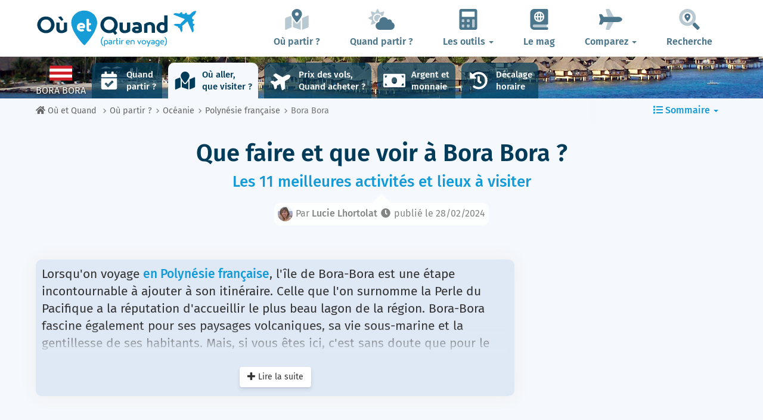

--- FILE ---
content_type: text/html; charset=UTF-8
request_url: https://www.ou-et-quand.net/ou-aller/bora-bora/
body_size: 26238
content:
<!DOCTYPE html>
    <html lang="fr">
	<head>
	<title>11 choses à faire à Bora Bora : Que faire et Que voir ? Carte touristique | Où et Quand</title>
<meta charset="utf-8">
<meta http-equiv="X-UA-Compatible" content="IE=edge">
<meta name="viewport" content="width=device-width, initial-scale=1">
<meta name="description" content="Où aller et que voir à Bora Bora ? Découvrez les 11 lieux et villes incontournables à visiter à Bora Bora sur notre carte touristique.">
<meta name="author" content="Des Clics Nomades">
<meta property="og:title" content="11 choses à faire à Bora Bora : Que faire et Que voir ? Carte touristique" />
<meta property="og:description" content="Où aller et que voir à Bora Bora ? Découvrez les 11 lieux et villes incontournables à visiter à Bora Bora sur notre carte touristique.">
<meta property="og:image" content="https://www.ou-et-quand.net/partir/images/illustration/bora-bora_960.jpg">
<meta property="og:site_name" content="Où et Quand">
<meta property="og:locale" content="fr_FR">
<meta property="og:updated_time" content="2024-02-28" />
<link rel="canonical" href="https://www.ou-et-quand.net/ou-aller/bora-bora/" />
<meta property="og:url" content="https://www.ou-et-quand.net/ou-aller/bora-bora/">
<meta property="fb:admins" content="662849463" /><script type="text/javascript" src="https://choices.consentframework.com/js/pa/22321/c/fh7P0/stub" charset="utf-8"></script>
<script>
	window.Sddan = {
		"info": {
			"si": "1",
			"tr_arr_country" : "bora-bora",
			"tr_arr_city" : "",
		}
	}
</script>
<script type="text/javascript" src="https://choices.consentframework.com/js/pa/22321/c/fh7P0/cmp" charset="utf-8" async></script>
<link href="https://www.ou-et-quand.net/partir/bootstrap/css/bootstrap.min.css" rel="stylesheet">
<script defer src="/partir/fontawesome/js/all.min.js?v=2.0.0.1622"></script>



<style type="text/css">@font-face {font-family:Fira Sans;font-style:normal;font-weight:400;src:url(/cf-fonts/s/fira-sans/5.0.18/latin-ext/400/normal.woff2);unicode-range:U+0100-02AF,U+0304,U+0308,U+0329,U+1E00-1E9F,U+1EF2-1EFF,U+2020,U+20A0-20AB,U+20AD-20CF,U+2113,U+2C60-2C7F,U+A720-A7FF;font-display:swap;}@font-face {font-family:Fira Sans;font-style:normal;font-weight:400;src:url(/cf-fonts/s/fira-sans/5.0.18/latin/400/normal.woff2);unicode-range:U+0000-00FF,U+0131,U+0152-0153,U+02BB-02BC,U+02C6,U+02DA,U+02DC,U+0304,U+0308,U+0329,U+2000-206F,U+2074,U+20AC,U+2122,U+2191,U+2193,U+2212,U+2215,U+FEFF,U+FFFD;font-display:swap;}@font-face {font-family:Fira Sans;font-style:normal;font-weight:400;src:url(/cf-fonts/s/fira-sans/5.0.18/cyrillic-ext/400/normal.woff2);unicode-range:U+0460-052F,U+1C80-1C88,U+20B4,U+2DE0-2DFF,U+A640-A69F,U+FE2E-FE2F;font-display:swap;}@font-face {font-family:Fira Sans;font-style:normal;font-weight:400;src:url(/cf-fonts/s/fira-sans/5.0.18/vietnamese/400/normal.woff2);unicode-range:U+0102-0103,U+0110-0111,U+0128-0129,U+0168-0169,U+01A0-01A1,U+01AF-01B0,U+0300-0301,U+0303-0304,U+0308-0309,U+0323,U+0329,U+1EA0-1EF9,U+20AB;font-display:swap;}@font-face {font-family:Fira Sans;font-style:normal;font-weight:400;src:url(/cf-fonts/s/fira-sans/5.0.18/cyrillic/400/normal.woff2);unicode-range:U+0301,U+0400-045F,U+0490-0491,U+04B0-04B1,U+2116;font-display:swap;}@font-face {font-family:Fira Sans;font-style:normal;font-weight:400;src:url(/cf-fonts/s/fira-sans/5.0.18/greek/400/normal.woff2);unicode-range:U+0370-03FF;font-display:swap;}@font-face {font-family:Fira Sans;font-style:normal;font-weight:400;src:url(/cf-fonts/s/fira-sans/5.0.18/greek-ext/400/normal.woff2);unicode-range:U+1F00-1FFF;font-display:swap;}@font-face {font-family:Fira Sans;font-style:normal;font-weight:500;src:url(/cf-fonts/s/fira-sans/5.0.18/vietnamese/500/normal.woff2);unicode-range:U+0102-0103,U+0110-0111,U+0128-0129,U+0168-0169,U+01A0-01A1,U+01AF-01B0,U+0300-0301,U+0303-0304,U+0308-0309,U+0323,U+0329,U+1EA0-1EF9,U+20AB;font-display:swap;}@font-face {font-family:Fira Sans;font-style:normal;font-weight:500;src:url(/cf-fonts/s/fira-sans/5.0.18/cyrillic-ext/500/normal.woff2);unicode-range:U+0460-052F,U+1C80-1C88,U+20B4,U+2DE0-2DFF,U+A640-A69F,U+FE2E-FE2F;font-display:swap;}@font-face {font-family:Fira Sans;font-style:normal;font-weight:500;src:url(/cf-fonts/s/fira-sans/5.0.18/greek-ext/500/normal.woff2);unicode-range:U+1F00-1FFF;font-display:swap;}@font-face {font-family:Fira Sans;font-style:normal;font-weight:500;src:url(/cf-fonts/s/fira-sans/5.0.18/cyrillic/500/normal.woff2);unicode-range:U+0301,U+0400-045F,U+0490-0491,U+04B0-04B1,U+2116;font-display:swap;}@font-face {font-family:Fira Sans;font-style:normal;font-weight:500;src:url(/cf-fonts/s/fira-sans/5.0.18/greek/500/normal.woff2);unicode-range:U+0370-03FF;font-display:swap;}@font-face {font-family:Fira Sans;font-style:normal;font-weight:500;src:url(/cf-fonts/s/fira-sans/5.0.18/latin/500/normal.woff2);unicode-range:U+0000-00FF,U+0131,U+0152-0153,U+02BB-02BC,U+02C6,U+02DA,U+02DC,U+0304,U+0308,U+0329,U+2000-206F,U+2074,U+20AC,U+2122,U+2191,U+2193,U+2212,U+2215,U+FEFF,U+FFFD;font-display:swap;}@font-face {font-family:Fira Sans;font-style:normal;font-weight:500;src:url(/cf-fonts/s/fira-sans/5.0.18/latin-ext/500/normal.woff2);unicode-range:U+0100-02AF,U+0304,U+0308,U+0329,U+1E00-1E9F,U+1EF2-1EFF,U+2020,U+20A0-20AB,U+20AD-20CF,U+2113,U+2C60-2C7F,U+A720-A7FF;font-display:swap;}@font-face {font-family:Fira Sans;font-style:normal;font-weight:600;src:url(/cf-fonts/s/fira-sans/5.0.18/latin-ext/600/normal.woff2);unicode-range:U+0100-02AF,U+0304,U+0308,U+0329,U+1E00-1E9F,U+1EF2-1EFF,U+2020,U+20A0-20AB,U+20AD-20CF,U+2113,U+2C60-2C7F,U+A720-A7FF;font-display:swap;}@font-face {font-family:Fira Sans;font-style:normal;font-weight:600;src:url(/cf-fonts/s/fira-sans/5.0.18/greek/600/normal.woff2);unicode-range:U+0370-03FF;font-display:swap;}@font-face {font-family:Fira Sans;font-style:normal;font-weight:600;src:url(/cf-fonts/s/fira-sans/5.0.18/greek-ext/600/normal.woff2);unicode-range:U+1F00-1FFF;font-display:swap;}@font-face {font-family:Fira Sans;font-style:normal;font-weight:600;src:url(/cf-fonts/s/fira-sans/5.0.18/vietnamese/600/normal.woff2);unicode-range:U+0102-0103,U+0110-0111,U+0128-0129,U+0168-0169,U+01A0-01A1,U+01AF-01B0,U+0300-0301,U+0303-0304,U+0308-0309,U+0323,U+0329,U+1EA0-1EF9,U+20AB;font-display:swap;}@font-face {font-family:Fira Sans;font-style:normal;font-weight:600;src:url(/cf-fonts/s/fira-sans/5.0.18/cyrillic/600/normal.woff2);unicode-range:U+0301,U+0400-045F,U+0490-0491,U+04B0-04B1,U+2116;font-display:swap;}@font-face {font-family:Fira Sans;font-style:normal;font-weight:600;src:url(/cf-fonts/s/fira-sans/5.0.18/cyrillic-ext/600/normal.woff2);unicode-range:U+0460-052F,U+1C80-1C88,U+20B4,U+2DE0-2DFF,U+A640-A69F,U+FE2E-FE2F;font-display:swap;}@font-face {font-family:Fira Sans;font-style:normal;font-weight:600;src:url(/cf-fonts/s/fira-sans/5.0.18/latin/600/normal.woff2);unicode-range:U+0000-00FF,U+0131,U+0152-0153,U+02BB-02BC,U+02C6,U+02DA,U+02DC,U+0304,U+0308,U+0329,U+2000-206F,U+2074,U+20AC,U+2122,U+2191,U+2193,U+2212,U+2215,U+FEFF,U+FFFD;font-display:swap;}@font-face {font-family:Fira Sans;font-style:normal;font-weight:700;src:url(/cf-fonts/s/fira-sans/5.0.18/latin-ext/700/normal.woff2);unicode-range:U+0100-02AF,U+0304,U+0308,U+0329,U+1E00-1E9F,U+1EF2-1EFF,U+2020,U+20A0-20AB,U+20AD-20CF,U+2113,U+2C60-2C7F,U+A720-A7FF;font-display:swap;}@font-face {font-family:Fira Sans;font-style:normal;font-weight:700;src:url(/cf-fonts/s/fira-sans/5.0.18/greek-ext/700/normal.woff2);unicode-range:U+1F00-1FFF;font-display:swap;}@font-face {font-family:Fira Sans;font-style:normal;font-weight:700;src:url(/cf-fonts/s/fira-sans/5.0.18/greek/700/normal.woff2);unicode-range:U+0370-03FF;font-display:swap;}@font-face {font-family:Fira Sans;font-style:normal;font-weight:700;src:url(/cf-fonts/s/fira-sans/5.0.18/cyrillic-ext/700/normal.woff2);unicode-range:U+0460-052F,U+1C80-1C88,U+20B4,U+2DE0-2DFF,U+A640-A69F,U+FE2E-FE2F;font-display:swap;}@font-face {font-family:Fira Sans;font-style:normal;font-weight:700;src:url(/cf-fonts/s/fira-sans/5.0.18/cyrillic/700/normal.woff2);unicode-range:U+0301,U+0400-045F,U+0490-0491,U+04B0-04B1,U+2116;font-display:swap;}@font-face {font-family:Fira Sans;font-style:normal;font-weight:700;src:url(/cf-fonts/s/fira-sans/5.0.18/vietnamese/700/normal.woff2);unicode-range:U+0102-0103,U+0110-0111,U+0128-0129,U+0168-0169,U+01A0-01A1,U+01AF-01B0,U+0300-0301,U+0303-0304,U+0308-0309,U+0323,U+0329,U+1EA0-1EF9,U+20AB;font-display:swap;}@font-face {font-family:Fira Sans;font-style:normal;font-weight:700;src:url(/cf-fonts/s/fira-sans/5.0.18/latin/700/normal.woff2);unicode-range:U+0000-00FF,U+0131,U+0152-0153,U+02BB-02BC,U+02C6,U+02DA,U+02DC,U+0304,U+0308,U+0329,U+2000-206F,U+2074,U+20AC,U+2122,U+2191,U+2193,U+2212,U+2215,U+FEFF,U+FFFD;font-display:swap;}@font-face {font-family:Fira Sans;font-style:normal;font-weight:800;src:url(/cf-fonts/s/fira-sans/5.0.18/greek/800/normal.woff2);unicode-range:U+0370-03FF;font-display:swap;}@font-face {font-family:Fira Sans;font-style:normal;font-weight:800;src:url(/cf-fonts/s/fira-sans/5.0.18/latin-ext/800/normal.woff2);unicode-range:U+0100-02AF,U+0304,U+0308,U+0329,U+1E00-1E9F,U+1EF2-1EFF,U+2020,U+20A0-20AB,U+20AD-20CF,U+2113,U+2C60-2C7F,U+A720-A7FF;font-display:swap;}@font-face {font-family:Fira Sans;font-style:normal;font-weight:800;src:url(/cf-fonts/s/fira-sans/5.0.18/latin/800/normal.woff2);unicode-range:U+0000-00FF,U+0131,U+0152-0153,U+02BB-02BC,U+02C6,U+02DA,U+02DC,U+0304,U+0308,U+0329,U+2000-206F,U+2074,U+20AC,U+2122,U+2191,U+2193,U+2212,U+2215,U+FEFF,U+FFFD;font-display:swap;}@font-face {font-family:Fira Sans;font-style:normal;font-weight:800;src:url(/cf-fonts/s/fira-sans/5.0.18/greek-ext/800/normal.woff2);unicode-range:U+1F00-1FFF;font-display:swap;}@font-face {font-family:Fira Sans;font-style:normal;font-weight:800;src:url(/cf-fonts/s/fira-sans/5.0.18/vietnamese/800/normal.woff2);unicode-range:U+0102-0103,U+0110-0111,U+0128-0129,U+0168-0169,U+01A0-01A1,U+01AF-01B0,U+0300-0301,U+0303-0304,U+0308-0309,U+0323,U+0329,U+1EA0-1EF9,U+20AB;font-display:swap;}@font-face {font-family:Fira Sans;font-style:normal;font-weight:800;src:url(/cf-fonts/s/fira-sans/5.0.18/cyrillic/800/normal.woff2);unicode-range:U+0301,U+0400-045F,U+0490-0491,U+04B0-04B1,U+2116;font-display:swap;}@font-face {font-family:Fira Sans;font-style:normal;font-weight:800;src:url(/cf-fonts/s/fira-sans/5.0.18/cyrillic-ext/800/normal.woff2);unicode-range:U+0460-052F,U+1C80-1C88,U+20B4,U+2DE0-2DFF,U+A640-A69F,U+FE2E-FE2F;font-display:swap;}</style>


<link href="https://www.ou-et-quand.net/partir/css/styles.min.css?v=2.0.0.1622" rel="stylesheet" />

   

<link rel="shortcut icon" type="image/x-icon" href="https://www.ou-et-quand.net/partir/images/favicon.png" />
<link rel="apple-touch-icon" sizes="114x114" href="https://www.ou-et-quand.net/partir/images/favicon-114.png" />
<link rel="apple-touch-icon" sizes="72x72" href="https://www.ou-et-quand.net/partir/images/favicon-72.png" />
<link rel="apple-touch-icon" href="https://www.ou-et-quand.net/partir/images/favicon-57.png" />


<script type="application/ld+json">
{
  "@context": "https://schema.org",
  "@graph": [
    {
      "@type": "WebPage",
      "@id": "https://www.ou-et-quand.net/ou-aller/bora-bora/#webpage",
      "url": "https://www.ou-et-quand.net/ou-aller/bora-bora/",
      "name": "11 choses à faire à Bora Bora : Que faire et Que voir ? Carte touristique",
      "inLanguage": "fr-FR",
      "description": "Où aller et que voir à Bora Bora ? Découvrez les 11 lieux et villes incontournables à visiter à Bora Bora sur notre carte touristique.",
      "isPartOf": { "@id": "https://www.ou-et-quand.net/#website" },
      "primaryImageOfPage": {
        "@type": "ImageObject",
        "@id": "https://www.ou-et-quand.net/partir/images/illustration/bora-bora_960.jpg",
        "url": "https://www.ou-et-quand.net/partir/images/illustration/bora-bora_960.jpg",
        "caption": "Bungalows sur pilotis dans le lagon à Bora-Bora"
      },
      "about": { "@id": "https://www.ou-et-quand.net/ou-aller/bora-bora/#destination" },
      "datePublished": "2024-02-28T00:00:00+02:00",
      "dateModified": "2024-02-28T00:00:00+02:00",
      "potentialAction": [
        {
          "@type": "ReadAction",
          "target": [ "https://www.ou-et-quand.net/ou-aller/bora-bora/" ]
        }
      ]
    },

    {
      "@type": "Article",
      "@id": "https://www.ou-et-quand.net/ou-aller/bora-bora/#article",
      "url": "https://www.ou-et-quand.net/ou-aller/bora-bora/",
      "headline": "11 choses à faire à Bora Bora : Que faire et Que voir ? Carte touristique",
      "inLanguage": "fr-FR",
      "mainEntityOfPage": { "@id": "https://www.ou-et-quand.net/ou-aller/bora-bora/#webpage" },
      "description": "Où aller et que voir à Bora Bora ? Découvrez les 11 lieux et villes incontournables à visiter à Bora Bora sur notre carte touristique.",
      "image": [
        {
          "@type": "ImageObject",
          "@id": "https://www.ou-et-quand.net/partir/images/illustration/bora-bora_960.jpg",
          "url": "https://www.ou-et-quand.net/partir/images/illustration/bora-bora_960.jpg"
        }
      ],
               "author": {
          "@type": "Person",
          "@id": "https://www.ou-et-quand.net/pages/auteurs/lucie/#author",
          "name": "Lucie Lhortolat",
          "url": "https://www.ou-et-quand.net/pages/auteurs/lucie/",
          "sameAs": ["https://www.facebook.com/worldtravelheart/","https://twitter.com/worldtravelhear","https://fr.linkedin.com/in/lucie-lhortolat-a09691168","https://worldtravelheart.com/"]
        }, 
              "publisher": {
        "@type": "Organization",
        "@id": "https://www.ou-et-quand.net/#organization"
      },
      "datePublished": "2024-02-28T00:00:00+02:00",
      "dateModified": "2024-02-28T00:00:00+02:00"
    },

        {
      "@type": "Place",
      "@id": "https://www.ou-et-quand.net/ou-aller/bora-bora/#place",
      "name": "Bora Bora",
      "containedInPlace": { "@type": "Continent", "name": "Océanie" },
      "geo": { "@type": "GeoCoordinates", "latitude": -16.500413, "longitude": -151.741490 }
    },
    {
      "@type": "TouristDestination",
      "@id": "https://www.ou-et-quand.net/ou-aller/bora-bora/#destination",
      "name": "Bora Bora",
      "url": "https://www.ou-et-quand.net/ou-aller/bora-bora/",
      "image": {
        "@type": "ImageObject",
        "url": "https://www.ou-et-quand.net/partir/images/illustration/bora-bora_960.jpg"
      },
      "geo": { "@type": "GeoCoordinates", "latitude": -16.500413, "longitude": -151.741490 },
      "containedInPlace": { "@type": "Continent", "name": "Océanie" },
      "containsPlace": [
        { "@id": "https://www.ou-et-quand.net/ou-aller/bora-bora/#lieu_faire-le-tour-de-bora-bora-a-velo" },{ "@id": "https://www.ou-et-quand.net/ou-aller/bora-bora/#lieu_decouvrir-les-anciens-canons-americains" },{ "@id": "https://www.ou-et-quand.net/ou-aller/bora-bora/#lieu_assister-a-une-course-de-pirogue-polynesienne" },{ "@id": "https://www.ou-et-quand.net/ou-aller/bora-bora/#lieu_profiter-dune-journee-en-bateau" },{ "@id": "https://www.ou-et-quand.net/ou-aller/bora-bora/#lieu_bora-bora-turtle-center" },{ "@id": "https://www.ou-et-quand.net/ou-aller/bora-bora/#lieu_survoler-bora-bora-en-hydravion-ou-en-helicoptere" },{ "@id": "https://www.ou-et-quand.net/ou-aller/bora-bora/#lieu_dormir-dans-un-bungalow-sur-pilotis-au-c-ur-d-un-h-tel-de-luxe" },{ "@id": "https://www.ou-et-quand.net/ou-aller/bora-bora/#lieu_faire-de-la-plongee-sous-marine" },{ "@id": "https://www.ou-et-quand.net/ou-aller/bora-bora/#lieu_voir-le-mont-ohuele-mont-pahia" },{ "@id": "https://www.ou-et-quand.net/ou-aller/bora-bora/#lieu_faire-du-snorkeling-avec-les-raiesles-requins" },{ "@id": "https://www.ou-et-quand.net/ou-aller/bora-bora/#lieu_la-plage-de-matira" }      ]
    },
    {
      "@type": "TouristAttraction",
      "@id": "https://www.ou-et-quand.net/ou-aller/bora-bora/#lieu_faire-le-tour-de-bora-bora-a-velo",
      "name": "Faire le tour de Bora-Bora à vélo",
      "description": "Bora-Bora est une &icirc;le de 30 km2. Ainsi, on peut ___facilement en faire le tour___ en quelques heures de marche. Cependant, pour une visite encore plus originale, vous pourrez opter pour un tour de Bora-Bora en v&eacute;lo. La route de Ceinture qui entoure l&rsquo;&icirc;le est principalement plate, ce qui rend cette activit&eacute; accessible &agrave; tous. Vous passerez alors par plusieurs incontournables &agrave; voir &agrave; Bora-Bora&nbsp;comme la plage de Matira et le Raititi Point qui offre un superbe point de vue sur l&rsquo;&icirc;le voisine de Toopua.",
      "geo": { "@type": "GeoCoordinates", "latitude": -16.4915, "longitude": -151.752 },
      "containedInPlace": { "@id": "https://www.ou-et-quand.net/ou-aller/bora-bora/#destination" },
      "image": "https://www.ou-et-quand.net/partir/images/illustration/oualler/bora-bora-faire-le-tour-de-bora-bora-a-velo_575.jpg"
    },{
      "@type": "TouristAttraction",
      "@id": "https://www.ou-et-quand.net/ou-aller/bora-bora/#lieu_decouvrir-les-anciens-canons-americains",
      "name": "Découvrir les anciens canons américains",
      "description": "Un sentier au d&eacute;part du nord d&rsquo;Anau vous permettra de partir &agrave; la d&eacute;couverte de deux canons am&eacute;ricains. R&eacute;nov&eacute;s en 2021, ils ont &eacute;t&eacute; ___plac&eacute;s sur la pointe Fiti&rsquo;iu lors de la Seconde Guerre mondiale___. En effet, entre 1942 et 1946, l&rsquo;&icirc;le de Bora-Bora a servi de base de d&eacute;fense aux Am&eacute;ricains. Son lagon profond permettait d&rsquo;accueillir facilement des bateaux, sous-marins ou encore des hydravions. Les canons que vous observerez &agrave; Bora-Bora devaient servir &agrave; riposter face &agrave; une &eacute;ventuelle attaque japonaise, mais celle-ci n&rsquo;ayant jamais eu lieu, ils sont rest&eacute;s l&agrave; depuis. Le chemin de randonn&eacute;e d&eacute;marre aux deux tikis bleus d&rsquo;Anau. Il offre un superbe point de vue sur le lagon.",
      "geo": { "@type": "GeoCoordinates", "latitude": -16.4894, "longitude": -151.721 },
      "containedInPlace": { "@id": "https://www.ou-et-quand.net/ou-aller/bora-bora/#destination" },
      "image": "https://www.ou-et-quand.net/partir/images/illustration/oualler/bora-bora-decouvrir-les-anciens-canons-americains_336.jpg"
    },{
      "@type": "TouristAttraction",
      "@id": "https://www.ou-et-quand.net/ou-aller/bora-bora/#lieu_assister-a-une-course-de-pirogue-polynesienne",
      "name": "Assister à une course de pirogue polynésienne",
      "description": "___La pirogue (ou &laquo;&nbsp;va&rsquo;a&nbsp;&raquo;) est le sport national en Polyn&eacute;sie___ et fait partie int&eacute;grante de la culture polyn&eacute;sienne. Si vous &ecirc;tes curieux de d&eacute;couvrir ce sport, vous trouverez de nombreux clubs locaux qui s&rsquo;entra&icirc;nent chaque matin sur la plage de Matira. De plus, si vous voyagez au mois de novembre, vous assisterez peut-&ecirc;tre &agrave; la course Hawaiki Nui Va&rsquo;a. Lors de cette course internationale, chaque &eacute;quipe compos&eacute;e de six rameurs s&rsquo;affronte au cours de diverses &eacute;tapes &agrave; la fois en lagon et en haute mer. Une des &eacute;tapes a lieu &agrave; Bora-Bora.",
      "geo": { "@type": "GeoCoordinates", "latitude": -16.5432, "longitude": -151.737 },
      "containedInPlace": { "@id": "https://www.ou-et-quand.net/ou-aller/bora-bora/#destination" },
      "image": "https://www.ou-et-quand.net/partir/images/illustration/oualler/bora-bora-assister-a-une-course-de-pirogue-polynesienne_341.jpg"
    },{
      "@type": "TouristAttraction",
      "@id": "https://www.ou-et-quand.net/ou-aller/bora-bora/#lieu_profiter-dune-journee-en-bateau",
      "name": "Profiter d'une journée en bateau",
      "description": "Vous pourrez &eacute;galement profiter de vos vacances pour prendre le large. De nombreuses excursions &agrave; Bora-Bora vous permettront d&rsquo;___explorer le lagon en bateau___. Vous pourrez alors vous arr&ecirc;ter de temps en temps pour faire du snorkeling, d&eacute;couvrir la vie sous-marine, ou encore pour profiter d&rsquo;un d&eacute;jeuner sur un motu.  Ce type d&rsquo;activit&eacute;s est id&eacute;al &agrave; faire &agrave; Bora-Bora en famille.",
      "geo": { "@type": "GeoCoordinates", "latitude": -16.5049, "longitude": -151.723 },
      "containedInPlace": { "@id": "https://www.ou-et-quand.net/ou-aller/bora-bora/#destination" },
      "image": "https://www.ou-et-quand.net/partir/images/illustration/oualler/bora-bora-profiter-dune-journee-en-bateau_574.jpg"
    },{
      "@type": "TouristAttraction",
      "@id": "https://www.ou-et-quand.net/ou-aller/bora-bora/#lieu_bora-bora-turtle-center",
      "name": "Bora Bora Turtle Center",
      "description": "Bora-Bora dispose &eacute;galement d&rsquo;un ___centre de protection des tortues marines___. Ce centre recueille des tortues bless&eacute;es pour les soigner et les r&eacute;introduit par la suite dans leur milieu naturel. Pendant plusieurs ann&eacute;es, le centre a &eacute;t&eacute; ferm&eacute; au public, mais il devrait ouvrir &agrave; nouveau aux visiteurs prochainement. Cette visite permet &agrave; la fois de belles rencontres et de sensibiliser les voyageurs &agrave; l&rsquo;impact de la pollution marine.",
      "geo": { "@type": "GeoCoordinates", "latitude": -16.4972, "longitude": -151.702 },
      "containedInPlace": { "@id": "https://www.ou-et-quand.net/ou-aller/bora-bora/#destination" },
      "image": "https://www.ou-et-quand.net/partir/images/illustration/oualler/bora-bora-bora-bora-turtle-center_941.jpg"
    },{
      "@type": "TouristAttraction",
      "@id": "https://www.ou-et-quand.net/ou-aller/bora-bora/#lieu_survoler-bora-bora-en-hydravion-ou-en-helicoptere",
      "name": "Survoler Bora-Bora en hydravion ou en hélicoptère",
      "description": "On entend souvent que Bora-Bora poss&egrave;de le plus beau lagon de toute la Polyn&eacute;sie fran&ccedil;aise. Vous voulez vous faire votre propre id&eacute;e sur cette question&nbsp;? Alors, je vous conseille de profiter d&rsquo;un vol en hydravion ou en h&eacute;licopt&egrave;re. Cette activit&eacute; vous permettra de d&eacute;couvrir toutes les facettes de l&rsquo;&icirc;le et de ses environs, vue du ciel. Si vous r&ecirc;vez de visiter Bora-Bora depuis toujours pour sa beaut&eacute;, ___cette exp&eacute;rience vous garantira un souvenir imp&eacute;rissable. ___",
      "geo": { "@type": "GeoCoordinates", "latitude": -16.5182, "longitude": -151.735 },
      "containedInPlace": { "@id": "https://www.ou-et-quand.net/ou-aller/bora-bora/#destination" },
      "image": "https://www.ou-et-quand.net/partir/images/illustration/oualler/bora-bora-survoler-bora-bora-en-hydravion-ou-en-helicoptere_349.jpg"
    },{
      "@type": "TouristAttraction",
      "@id": "https://www.ou-et-quand.net/ou-aller/bora-bora/#lieu_dormir-dans-un-bungalow-sur-pilotis-au-c-ur-d-un-h-tel-de-luxe",
      "name": "Dormir dans un bungalow sur pilotis au cœur d’un hôtel de luxe",
      "description": "Bora-Bora a la r&eacute;putation d&rsquo;&ecirc;tre tr&egrave;s touristique. Pourtant, dans les faits, l&rsquo;&icirc;le principale de Bora-Bora est peu visit&eacute;e par les voyageurs. La plupart d&rsquo;entre eux logent sur les motus qui l&rsquo;entourent. ___Ces motus ont &eacute;t&eacute; privatis&eacute;s par des h&ocirc;tels de luxe___ et proposent &agrave; leur client&egrave;le de superbes plages et une atmosph&egrave;re particuli&egrave;rement tranquille. 
Si vous r&ecirc;vez de vous offrir une nuit dans un cadre paradisiaque, vous pourrez sans aucun doute opter pour une nuit dans un bungalow sur pilotis, et dormir ainsi en fr&ocirc;lant l&rsquo;oc&eacute;an. Le budget est certes cons&eacute;quent, mais c&rsquo;est une exp&eacute;rience qui reste &agrave; faire &agrave; Bora-Bora, notamment si vous y voyagez pour une occasion sp&eacute;ciale.",
      "geo": { "@type": "GeoCoordinates", "latitude": -16.4699, "longitude": -151.708 },
      "containedInPlace": { "@id": "https://www.ou-et-quand.net/ou-aller/bora-bora/#destination" },
      "image": "https://www.ou-et-quand.net/partir/images/illustration/oualler/bora-bora-dormir-dans-un-bungalow-sur-pilotis-au-c-ur-d-un-h-tel-de-luxe_592.jpg"
    },{
      "@type": "TouristAttraction",
      "@id": "https://www.ou-et-quand.net/ou-aller/bora-bora/#lieu_faire-de-la-plongee-sous-marine",
      "name": "Faire de la plongée sous-marine",
      "description": "L&rsquo;&icirc;le de Bora-Bora est particuli&egrave;rement connue pour ses fonds marins exceptionnels. Si vous &ecirc;tes amateur de plong&eacute;e sous-marine, elle fait sans aucun doute partie de vos destinations r&ecirc;v&eacute;es depuis longtemps. Mais, vous pourrez aussi profiter de votre voyage sur cette &icirc;le polyn&eacute;sienne pour vous offrir votre premi&egrave;re exp&eacute;rience. Ce bapt&ecirc;me de plong&eacute;e sera l&rsquo;occasion de ___d&eacute;couvrir des coraux, des poissons exotiques___, mais aussi des requins, des raies pastenagues, des tortues, et d&rsquo;autres animaux marins.",
      "geo": { "@type": "GeoCoordinates", "latitude": -16.499, "longitude": -151.757 },
      "containedInPlace": { "@id": "https://www.ou-et-quand.net/ou-aller/bora-bora/#destination" },
      "image": "https://www.ou-et-quand.net/partir/images/illustration/oualler/bora-bora-faire-de-la-plongee-sous-marine_147.jpg"
    },{
      "@type": "TouristAttraction",
      "@id": "https://www.ou-et-quand.net/ou-aller/bora-bora/#lieu_voir-le-mont-ohuele-mont-pahia",
      "name": "Voir le mont Ohue et le mont Pahia",
      "description": "Quand on imagine Bora-Bora, on pense avant tout &agrave; de jolies plages de sable blanc et &agrave; son lagon turquoise. Pourtant, ___Bora-Bora comporte &eacute;galement des reliefs.___ Au c&oelig;ur de l&rsquo;&icirc;le, vous trouverez plusieurs sommets volcaniques comme le mont Ohue et le mont Pahia. Prenez le temps d&rsquo;y grimper en randonn&eacute;e. Bien que cela demande quelques efforts, la vue au sommet sur le lagon vous fera tout oublier.",
      "geo": { "@type": "GeoCoordinates", "latitude": -16.4999, "longitude": -151.741 },
      "containedInPlace": { "@id": "https://www.ou-et-quand.net/ou-aller/bora-bora/#destination" },
      "image": "https://www.ou-et-quand.net/partir/images/illustration/oualler/bora-bora-voir-le-mont-ohuele-mont-pahia_157.jpg"
    },{
      "@type": "TouristAttraction",
      "@id": "https://www.ou-et-quand.net/ou-aller/bora-bora/#lieu_faire-du-snorkeling-avec-les-raiesles-requins",
      "name": "Faire du snorkeling avec les raies et les requins",
      "description": "Emportez votre masque et votre tuba et partez &agrave; la conqu&ecirc;te des poissons tropicaux lors de vos baignades sur l&rsquo;&icirc;le de Bora-Bora. Les eaux chaudes et transparentes de son lagon vous permettront d&rsquo;observer de nombreux poissons. D&rsquo;ailleurs, les requins sont inoffensifs en Polyn&eacute;sie fran&ccedil;aise et vous pourrez donc nager &agrave; leurs c&ocirc;t&eacute;s sans risque. De plus, ___l&rsquo;&icirc;le de Bora-Bora compte &eacute;galement de nombreuses raies___, comme des raies mantas ou pastenagues. Sachant qu&rsquo;elles vivent dans de faibles profondeurs, vous pourrez parfois les apercevoir en mettant seulement vos pieds &agrave; l&rsquo;eau. Mais, le snorkeling pourra vous permettre de partir &agrave; leur rencontre plus longuement.",
      "geo": { "@type": "GeoCoordinates", "latitude": -16.5521, "longitude": -151.706 },
      "containedInPlace": { "@id": "https://www.ou-et-quand.net/ou-aller/bora-bora/#destination" },
      "image": "https://www.ou-et-quand.net/partir/images/illustration/oualler/bora-bora-faire-du-snorkeling-avec-les-raiesles-requins_595.jpg"
    },{
      "@type": "TouristAttraction",
      "@id": "https://www.ou-et-quand.net/ou-aller/bora-bora/#lieu_la-plage-de-matira",
      "name": "La plage de Matira",
      "description": "Si vous r&ecirc;viez d&rsquo;une superbe plage de sable blanc et de lagon bleu turquoise en pr&eacute;voyant votre s&eacute;jour &agrave; Bora-Bora, vous savez d&eacute;sormais o&ugrave; aller&nbsp;! En effet, la plage de Matira est la ___plus longue &eacute;tendue de l&rsquo;&icirc;le de Bora-Bora___. Avec ses 2 km de longueur, elle permettra de vous l&eacute;zarder durant de longues heures en toute tranquillit&eacute;. Vous pourrez &eacute;galement vous baigner dans ses eaux chaudes toute l&rsquo;ann&eacute;e&nbsp;! De quoi vous convaincre de ne plus jamais rentrer chez vous&hellip;",
      "geo": { "@type": "GeoCoordinates", "latitude": -16.5412, "longitude": -151.738 },
      "containedInPlace": { "@id": "https://www.ou-et-quand.net/ou-aller/bora-bora/#destination" },
      "image": "https://www.ou-et-quand.net/partir/images/illustration/oualler/bora-bora-la-plage-de-matira_308.jpg"
    },{
      "@type": "ItemList",
      "@id": "https://www.ou-et-quand.net/ou-aller/bora-bora/#top10",
      "name": "11 lieux incontournables à Bora Bora",
      "itemListOrder": "http://schema.org/ItemListOrderAscending",
      "itemListElement": [{ "@type": "ListItem", "position": 1, "item": { "@id": "https://www.ou-et-quand.net/ou-aller/bora-bora/#lieu_faire-le-tour-de-bora-bora-a-velo" } },{ "@type": "ListItem", "position": 2, "item": { "@id": "https://www.ou-et-quand.net/ou-aller/bora-bora/#lieu_decouvrir-les-anciens-canons-americains" } },{ "@type": "ListItem", "position": 3, "item": { "@id": "https://www.ou-et-quand.net/ou-aller/bora-bora/#lieu_assister-a-une-course-de-pirogue-polynesienne" } },{ "@type": "ListItem", "position": 4, "item": { "@id": "https://www.ou-et-quand.net/ou-aller/bora-bora/#lieu_profiter-dune-journee-en-bateau" } },{ "@type": "ListItem", "position": 5, "item": { "@id": "https://www.ou-et-quand.net/ou-aller/bora-bora/#lieu_bora-bora-turtle-center" } },{ "@type": "ListItem", "position": 6, "item": { "@id": "https://www.ou-et-quand.net/ou-aller/bora-bora/#lieu_survoler-bora-bora-en-hydravion-ou-en-helicoptere" } },{ "@type": "ListItem", "position": 7, "item": { "@id": "https://www.ou-et-quand.net/ou-aller/bora-bora/#lieu_dormir-dans-un-bungalow-sur-pilotis-au-c-ur-d-un-h-tel-de-luxe" } },{ "@type": "ListItem", "position": 8, "item": { "@id": "https://www.ou-et-quand.net/ou-aller/bora-bora/#lieu_faire-de-la-plongee-sous-marine" } },{ "@type": "ListItem", "position": 9, "item": { "@id": "https://www.ou-et-quand.net/ou-aller/bora-bora/#lieu_voir-le-mont-ohuele-mont-pahia" } },{ "@type": "ListItem", "position": 10, "item": { "@id": "https://www.ou-et-quand.net/ou-aller/bora-bora/#lieu_faire-du-snorkeling-avec-les-raiesles-requins" } },{ "@type": "ListItem", "position": 11, "item": { "@id": "https://www.ou-et-quand.net/ou-aller/bora-bora/#lieu_la-plage-de-matira" } }]
    },        {
      "@type": "Organization",
      "@id": "https://www.ou-et-quand.net/#organization",
      "name": "Où et Quand",
      "legalName": "Des Clics Nomades",
      "url": "https://www.ou-et-quand.net/",
      "logo": {
        "@type": "ImageObject",
        "@id": "https://www.ou-et-quand.net/#logo",
        "url": "https://www.ou-et-quand.net/partir/images/logo-ouetquand-v3.png",
        "width": 461,
        "height": 111
      },
      "sameAs": [
        "https://www.facebook.com/ouetquandpartir",
        "https://twitter.com/ouetquandpartir"
      ]
    },

    {
      "@type": "WebSite",
      "@id": "https://www.ou-et-quand.net/#website",
      "url": "https://www.ou-et-quand.net/",
      "name": "Où et Quand",
      "publisher": { "@id": "https://www.ou-et-quand.net/#organization" },
      "potentialAction": {
        "@type": "SearchAction",
        "target": "https://www.ou-et-quand.net/pages/google/?q={search_term_string}",
        "query-input": "required name=search_term_string"
      }
    }
  ]
}
</script>

	<!-- OPTIDIGITAL -->
	

  <script async="" type="text/javascript" src="https://securepubads.g.doubleclick.net/tag/js/gpt.js"></script>
  <script>
        var optidigitalQueue = optidigitalQueue || {};
        optidigitalQueue.cmd = optidigitalQueue.cmd || [];
  </script>
	<script type='text/javascript'
        id='optidigital-ad-init'
        async
        data-config='{"adUnit": "/264817739/ou-et-quand.net/oualler-country"}'
        src='//scripts.opti-digital.com/tags/?site=ou-et-quand'>
   </script>
 	
  	 
  <!-- Stay22 -->
  <script>
  (function (s, t, a, y, twenty, two) {
    s.Stay22 = s.Stay22 || {};
    s.Stay22.params = { lmaID: '68e3cae024ecc1f8e80ca93e' };
    twenty = t.createElement(a);
    two = t.getElementsByTagName(a)[0];
    twenty.async = 1;
    twenty.src = y;
    two.parentNode.insertBefore(twenty, two);
  })(window, document, 'script', 'https://scripts.stay22.com/letmeallez.js');
  </script>

	<!-- Google Analytics -->
	<script async src="https://www.googletagmanager.com/gtag/js?id=UA-53541197-1"></script>
	<script>
	  window.dataLayer = window.dataLayer || [];
	  function gtag(){dataLayer.push(arguments);}
	  gtag('js', new Date()); 
	  gtag('config', 'UA-53541197-1');
	</script>



	<script async src="https://fundingchoicesmessages.google.com/i/pub-5891689058172513?ers=1" nonce="0EBiH7t-0l6mbYJ31-_Fng"></script><script nonce="0EBiH7t-0l6mbYJ31-_Fng">(function() {function signalGooglefcPresent() {if (!window.frames['googlefcPresent']) {if (document.body) {const iframe = document.createElement('iframe'); iframe.style = 'width: 0; height: 0; border: none; z-index: -1000; left: -1000px; top: -1000px;'; iframe.style.display = 'none'; iframe.name = 'googlefcPresent'; document.body.appendChild(iframe);} else {setTimeout(signalGooglefcPresent, 0);}}}signalGooglefcPresent();})();</script>
	<script>(function(){'use strict';function aa(a){var b=0;return function(){return b<a.length?{done:!1,value:a[b++]}:{done:!0}}}var ba="function"==typeof Object.defineProperties?Object.defineProperty:function(a,b,c){if(a==Array.prototype||a==Object.prototype)return a;a[b]=c.value;return a};
function ca(a){a=["object"==typeof globalThis&&globalThis,a,"object"==typeof window&&window,"object"==typeof self&&self,"object"==typeof global&&global];for(var b=0;b<a.length;++b){var c=a[b];if(c&&c.Math==Math)return c}throw Error("Cannot find global object");}var da=ca(this);function k(a,b){if(b)a:{var c=da;a=a.split(".");for(var d=0;d<a.length-1;d++){var e=a[d];if(!(e in c))break a;c=c[e]}a=a[a.length-1];d=c[a];b=b(d);b!=d&&null!=b&&ba(c,a,{configurable:!0,writable:!0,value:b})}}
function ea(a){return a.raw=a}function m(a){var b="undefined"!=typeof Symbol&&Symbol.iterator&&a[Symbol.iterator];if(b)return b.call(a);if("number"==typeof a.length)return{next:aa(a)};throw Error(String(a)+" is not an iterable or ArrayLike");}function fa(a){for(var b,c=[];!(b=a.next()).done;)c.push(b.value);return c}var ha="function"==typeof Object.create?Object.create:function(a){function b(){}b.prototype=a;return new b},n;
if("function"==typeof Object.setPrototypeOf)n=Object.setPrototypeOf;else{var q;a:{var ia={a:!0},ja={};try{ja.__proto__=ia;q=ja.a;break a}catch(a){}q=!1}n=q?function(a,b){a.__proto__=b;if(a.__proto__!==b)throw new TypeError(a+" is not extensible");return a}:null}var ka=n;
function r(a,b){a.prototype=ha(b.prototype);a.prototype.constructor=a;if(ka)ka(a,b);else for(var c in b)if("prototype"!=c)if(Object.defineProperties){var d=Object.getOwnPropertyDescriptor(b,c);d&&Object.defineProperty(a,c,d)}else a[c]=b[c];a.A=b.prototype}function la(){for(var a=Number(this),b=[],c=a;c<arguments.length;c++)b[c-a]=arguments[c];return b}k("Number.MAX_SAFE_INTEGER",function(){return 9007199254740991});
k("Number.isFinite",function(a){return a?a:function(b){return"number"!==typeof b?!1:!isNaN(b)&&Infinity!==b&&-Infinity!==b}});k("Number.isInteger",function(a){return a?a:function(b){return Number.isFinite(b)?b===Math.floor(b):!1}});k("Number.isSafeInteger",function(a){return a?a:function(b){return Number.isInteger(b)&&Math.abs(b)<=Number.MAX_SAFE_INTEGER}});
k("Math.trunc",function(a){return a?a:function(b){b=Number(b);if(isNaN(b)||Infinity===b||-Infinity===b||0===b)return b;var c=Math.floor(Math.abs(b));return 0>b?-c:c}});k("Object.is",function(a){return a?a:function(b,c){return b===c?0!==b||1/b===1/c:b!==b&&c!==c}});k("Array.prototype.includes",function(a){return a?a:function(b,c){var d=this;d instanceof String&&(d=String(d));var e=d.length;c=c||0;for(0>c&&(c=Math.max(c+e,0));c<e;c++){var f=d[c];if(f===b||Object.is(f,b))return!0}return!1}});
k("String.prototype.includes",function(a){return a?a:function(b,c){if(null==this)throw new TypeError("The 'this' value for String.prototype.includes must not be null or undefined");if(b instanceof RegExp)throw new TypeError("First argument to String.prototype.includes must not be a regular expression");return-1!==this.indexOf(b,c||0)}});/*

 Copyright The Closure Library Authors.
 SPDX-License-Identifier: Apache-2.0
*/
var t=this||self;function v(a){return a};var w,x;a:{for(var ma=["CLOSURE_FLAGS"],y=t,z=0;z<ma.length;z++)if(y=y[ma[z]],null==y){x=null;break a}x=y}var na=x&&x[610401301];w=null!=na?na:!1;var A,oa=t.navigator;A=oa?oa.userAgentData||null:null;function B(a){return w?A?A.brands.some(function(b){return(b=b.brand)&&-1!=b.indexOf(a)}):!1:!1}function C(a){var b;a:{if(b=t.navigator)if(b=b.userAgent)break a;b=""}return-1!=b.indexOf(a)};function D(){return w?!!A&&0<A.brands.length:!1}function E(){return D()?B("Chromium"):(C("Chrome")||C("CriOS"))&&!(D()?0:C("Edge"))||C("Silk")};var pa=D()?!1:C("Trident")||C("MSIE");!C("Android")||E();E();C("Safari")&&(E()||(D()?0:C("Coast"))||(D()?0:C("Opera"))||(D()?0:C("Edge"))||(D()?B("Microsoft Edge"):C("Edg/"))||D()&&B("Opera"));var qa={},F=null;var ra="undefined"!==typeof Uint8Array,sa=!pa&&"function"===typeof btoa;function G(){return"function"===typeof BigInt};var H=0,I=0;function ta(a){var b=0>a;a=Math.abs(a);var c=a>>>0;a=Math.floor((a-c)/4294967296);b&&(c=m(ua(c,a)),b=c.next().value,a=c.next().value,c=b);H=c>>>0;I=a>>>0}function va(a,b){b>>>=0;a>>>=0;if(2097151>=b)var c=""+(4294967296*b+a);else G()?c=""+(BigInt(b)<<BigInt(32)|BigInt(a)):(c=(a>>>24|b<<8)&16777215,b=b>>16&65535,a=(a&16777215)+6777216*c+6710656*b,c+=8147497*b,b*=2,1E7<=a&&(c+=Math.floor(a/1E7),a%=1E7),1E7<=c&&(b+=Math.floor(c/1E7),c%=1E7),c=b+wa(c)+wa(a));return c}
function wa(a){a=String(a);return"0000000".slice(a.length)+a}function ua(a,b){b=~b;a?a=~a+1:b+=1;return[a,b]};var J;J="function"===typeof Symbol&&"symbol"===typeof Symbol()?Symbol():void 0;var xa=J?function(a,b){a[J]|=b}:function(a,b){void 0!==a.g?a.g|=b:Object.defineProperties(a,{g:{value:b,configurable:!0,writable:!0,enumerable:!1}})},K=J?function(a){return a[J]|0}:function(a){return a.g|0},L=J?function(a){return a[J]}:function(a){return a.g},M=J?function(a,b){a[J]=b;return a}:function(a,b){void 0!==a.g?a.g=b:Object.defineProperties(a,{g:{value:b,configurable:!0,writable:!0,enumerable:!1}});return a};function ya(a,b){M(b,(a|0)&-14591)}function za(a,b){M(b,(a|34)&-14557)}
function Aa(a){a=a>>14&1023;return 0===a?536870912:a};var N={},Ba={};function Ca(a){return!(!a||"object"!==typeof a||a.g!==Ba)}function Da(a){return null!==a&&"object"===typeof a&&!Array.isArray(a)&&a.constructor===Object}function P(a,b,c){if(!Array.isArray(a)||a.length)return!1;var d=K(a);if(d&1)return!0;if(!(b&&(Array.isArray(b)?b.includes(c):b.has(c))))return!1;M(a,d|1);return!0}Object.freeze(new function(){});Object.freeze(new function(){});var Ea=/^-?([1-9][0-9]*|0)(\.[0-9]+)?$/;var Q;function Fa(a,b){Q=b;a=new a(b);Q=void 0;return a}
function R(a,b,c){null==a&&(a=Q);Q=void 0;if(null==a){var d=96;c?(a=[c],d|=512):a=[];b&&(d=d&-16760833|(b&1023)<<14)}else{if(!Array.isArray(a))throw Error();d=K(a);if(d&64)return a;d|=64;if(c&&(d|=512,c!==a[0]))throw Error();a:{c=a;var e=c.length;if(e){var f=e-1;if(Da(c[f])){d|=256;b=f-(+!!(d&512)-1);if(1024<=b)throw Error();d=d&-16760833|(b&1023)<<14;break a}}if(b){b=Math.max(b,e-(+!!(d&512)-1));if(1024<b)throw Error();d=d&-16760833|(b&1023)<<14}}}M(a,d);return a};function Ga(a){switch(typeof a){case "number":return isFinite(a)?a:String(a);case "boolean":return a?1:0;case "object":if(a)if(Array.isArray(a)){if(P(a,void 0,0))return}else if(ra&&null!=a&&a instanceof Uint8Array){if(sa){for(var b="",c=0,d=a.length-10240;c<d;)b+=String.fromCharCode.apply(null,a.subarray(c,c+=10240));b+=String.fromCharCode.apply(null,c?a.subarray(c):a);a=btoa(b)}else{void 0===b&&(b=0);if(!F){F={};c="ABCDEFGHIJKLMNOPQRSTUVWXYZabcdefghijklmnopqrstuvwxyz0123456789".split("");d=["+/=",
"+/","-_=","-_.","-_"];for(var e=0;5>e;e++){var f=c.concat(d[e].split(""));qa[e]=f;for(var g=0;g<f.length;g++){var h=f[g];void 0===F[h]&&(F[h]=g)}}}b=qa[b];c=Array(Math.floor(a.length/3));d=b[64]||"";for(e=f=0;f<a.length-2;f+=3){var l=a[f],p=a[f+1];h=a[f+2];g=b[l>>2];l=b[(l&3)<<4|p>>4];p=b[(p&15)<<2|h>>6];h=b[h&63];c[e++]=g+l+p+h}g=0;h=d;switch(a.length-f){case 2:g=a[f+1],h=b[(g&15)<<2]||d;case 1:a=a[f],c[e]=b[a>>2]+b[(a&3)<<4|g>>4]+h+d}a=c.join("")}return a}}return a};function Ha(a,b,c){a=Array.prototype.slice.call(a);var d=a.length,e=b&256?a[d-1]:void 0;d+=e?-1:0;for(b=b&512?1:0;b<d;b++)a[b]=c(a[b]);if(e){b=a[b]={};for(var f in e)Object.prototype.hasOwnProperty.call(e,f)&&(b[f]=c(e[f]))}return a}function Ia(a,b,c,d,e){if(null!=a){if(Array.isArray(a))a=P(a,void 0,0)?void 0:e&&K(a)&2?a:Ja(a,b,c,void 0!==d,e);else if(Da(a)){var f={},g;for(g in a)Object.prototype.hasOwnProperty.call(a,g)&&(f[g]=Ia(a[g],b,c,d,e));a=f}else a=b(a,d);return a}}
function Ja(a,b,c,d,e){var f=d||c?K(a):0;d=d?!!(f&32):void 0;a=Array.prototype.slice.call(a);for(var g=0;g<a.length;g++)a[g]=Ia(a[g],b,c,d,e);c&&c(f,a);return a}function Ka(a){return a.s===N?a.toJSON():Ga(a)};function La(a,b,c){c=void 0===c?za:c;if(null!=a){if(ra&&a instanceof Uint8Array)return b?a:new Uint8Array(a);if(Array.isArray(a)){var d=K(a);if(d&2)return a;b&&(b=0===d||!!(d&32)&&!(d&64||!(d&16)));return b?M(a,(d|34)&-12293):Ja(a,La,d&4?za:c,!0,!0)}a.s===N&&(c=a.h,d=L(c),a=d&2?a:Fa(a.constructor,Ma(c,d,!0)));return a}}function Ma(a,b,c){var d=c||b&2?za:ya,e=!!(b&32);a=Ha(a,b,function(f){return La(f,e,d)});xa(a,32|(c?2:0));return a};function Na(a,b){a=a.h;return Oa(a,L(a),b)}function Oa(a,b,c,d){if(-1===c)return null;if(c>=Aa(b)){if(b&256)return a[a.length-1][c]}else{var e=a.length;if(d&&b&256&&(d=a[e-1][c],null!=d))return d;b=c+(+!!(b&512)-1);if(b<e)return a[b]}}function Pa(a,b,c,d,e){var f=Aa(b);if(c>=f||e){var g=b;if(b&256)e=a[a.length-1];else{if(null==d)return;e=a[f+(+!!(b&512)-1)]={};g|=256}e[c]=d;c<f&&(a[c+(+!!(b&512)-1)]=void 0);g!==b&&M(a,g)}else a[c+(+!!(b&512)-1)]=d,b&256&&(a=a[a.length-1],c in a&&delete a[c])}
function Qa(a,b){var c=Ra;var d=void 0===d?!1:d;var e=a.h;var f=L(e),g=Oa(e,f,b,d);if(null!=g&&"object"===typeof g&&g.s===N)c=g;else if(Array.isArray(g)){var h=K(g),l=h;0===l&&(l|=f&32);l|=f&2;l!==h&&M(g,l);c=new c(g)}else c=void 0;c!==g&&null!=c&&Pa(e,f,b,c,d);e=c;if(null==e)return e;a=a.h;f=L(a);f&2||(g=e,c=g.h,h=L(c),g=h&2?Fa(g.constructor,Ma(c,h,!1)):g,g!==e&&(e=g,Pa(a,f,b,e,d)));return e}function Sa(a,b){a=Na(a,b);return null==a||"string"===typeof a?a:void 0}
function Ta(a,b){var c=void 0===c?0:c;a=Na(a,b);if(null!=a)if(b=typeof a,"number"===b?Number.isFinite(a):"string"!==b?0:Ea.test(a))if("number"===typeof a){if(a=Math.trunc(a),!Number.isSafeInteger(a)){ta(a);b=H;var d=I;if(a=d&2147483648)b=~b+1>>>0,d=~d>>>0,0==b&&(d=d+1>>>0);b=4294967296*d+(b>>>0);a=a?-b:b}}else if(b=Math.trunc(Number(a)),Number.isSafeInteger(b))a=String(b);else{if(b=a.indexOf("."),-1!==b&&(a=a.substring(0,b)),!("-"===a[0]?20>a.length||20===a.length&&-922337<Number(a.substring(0,7)):
19>a.length||19===a.length&&922337>Number(a.substring(0,6)))){if(16>a.length)ta(Number(a));else if(G())a=BigInt(a),H=Number(a&BigInt(4294967295))>>>0,I=Number(a>>BigInt(32)&BigInt(4294967295));else{b=+("-"===a[0]);I=H=0;d=a.length;for(var e=b,f=(d-b)%6+b;f<=d;e=f,f+=6)e=Number(a.slice(e,f)),I*=1E6,H=1E6*H+e,4294967296<=H&&(I+=Math.trunc(H/4294967296),I>>>=0,H>>>=0);b&&(b=m(ua(H,I)),a=b.next().value,b=b.next().value,H=a,I=b)}a=H;b=I;b&2147483648?G()?a=""+(BigInt(b|0)<<BigInt(32)|BigInt(a>>>0)):(b=
m(ua(a,b)),a=b.next().value,b=b.next().value,a="-"+va(a,b)):a=va(a,b)}}else a=void 0;return null!=a?a:c}function S(a,b){a=Sa(a,b);return null!=a?a:""};function T(a,b,c){this.h=R(a,b,c)}T.prototype.toJSON=function(){return Ua(this,Ja(this.h,Ka,void 0,void 0,!1),!0)};T.prototype.s=N;T.prototype.toString=function(){return Ua(this,this.h,!1).toString()};
function Ua(a,b,c){var d=a.constructor.v,e=L(c?a.h:b);a=b.length;if(!a)return b;var f;if(Da(c=b[a-1])){a:{var g=c;var h={},l=!1,p;for(p in g)if(Object.prototype.hasOwnProperty.call(g,p)){var u=g[p];if(Array.isArray(u)){var jb=u;if(P(u,d,+p)||Ca(u)&&0===u.size)u=null;u!=jb&&(l=!0)}null!=u?h[p]=u:l=!0}if(l){for(var O in h){g=h;break a}g=null}}g!=c&&(f=!0);a--}for(p=+!!(e&512)-1;0<a;a--){O=a-1;c=b[O];O-=p;if(!(null==c||P(c,d,O)||Ca(c)&&0===c.size))break;var kb=!0}if(!f&&!kb)return b;b=Array.prototype.slice.call(b,
0,a);g&&b.push(g);return b};function Va(a){return function(b){if(null==b||""==b)b=new a;else{b=JSON.parse(b);if(!Array.isArray(b))throw Error(void 0);xa(b,32);b=Fa(a,b)}return b}};function Wa(a){this.h=R(a)}r(Wa,T);var Xa=Va(Wa);var U;function V(a){this.g=a}V.prototype.toString=function(){return this.g+""};var Ya={};function Za(a){if(void 0===U){var b=null;var c=t.trustedTypes;if(c&&c.createPolicy){try{b=c.createPolicy("goog#html",{createHTML:v,createScript:v,createScriptURL:v})}catch(d){t.console&&t.console.error(d.message)}U=b}else U=b}a=(b=U)?b.createScriptURL(a):a;return new V(a,Ya)};function $a(){return Math.floor(2147483648*Math.random()).toString(36)+Math.abs(Math.floor(2147483648*Math.random())^Date.now()).toString(36)};function ab(a,b){b=String(b);"application/xhtml+xml"===a.contentType&&(b=b.toLowerCase());return a.createElement(b)}function bb(a){this.g=a||t.document||document};/*

 SPDX-License-Identifier: Apache-2.0
*/
function cb(a,b){a.src=b instanceof V&&b.constructor===V?b.g:"type_error:TrustedResourceUrl";var c,d;(c=(b=null==(d=(c=(a.ownerDocument&&a.ownerDocument.defaultView||window).document).querySelector)?void 0:d.call(c,"script[nonce]"))?b.nonce||b.getAttribute("nonce")||"":"")&&a.setAttribute("nonce",c)};function db(a){a=void 0===a?document:a;return a.createElement("script")};function eb(a,b,c,d,e,f){try{var g=a.g,h=db(g);h.async=!0;cb(h,b);g.head.appendChild(h);h.addEventListener("load",function(){e();d&&g.head.removeChild(h)});h.addEventListener("error",function(){0<c?eb(a,b,c-1,d,e,f):(d&&g.head.removeChild(h),f())})}catch(l){f()}};var fb=t.atob("aHR0cHM6Ly93d3cuZ3N0YXRpYy5jb20vaW1hZ2VzL2ljb25zL21hdGVyaWFsL3N5c3RlbS8xeC93YXJuaW5nX2FtYmVyXzI0ZHAucG5n"),gb=t.atob("WW91IGFyZSBzZWVpbmcgdGhpcyBtZXNzYWdlIGJlY2F1c2UgYWQgb3Igc2NyaXB0IGJsb2NraW5nIHNvZnR3YXJlIGlzIGludGVyZmVyaW5nIHdpdGggdGhpcyBwYWdlLg=="),hb=t.atob("RGlzYWJsZSBhbnkgYWQgb3Igc2NyaXB0IGJsb2NraW5nIHNvZnR3YXJlLCB0aGVuIHJlbG9hZCB0aGlzIHBhZ2Uu");function ib(a,b,c){this.i=a;this.u=b;this.o=c;this.g=null;this.j=[];this.m=!1;this.l=new bb(this.i)}
function lb(a){if(a.i.body&&!a.m){var b=function(){mb(a);t.setTimeout(function(){nb(a,3)},50)};eb(a.l,a.u,2,!0,function(){t[a.o]||b()},b);a.m=!0}}
function mb(a){for(var b=W(1,5),c=0;c<b;c++){var d=X(a);a.i.body.appendChild(d);a.j.push(d)}b=X(a);b.style.bottom="0";b.style.left="0";b.style.position="fixed";b.style.width=W(100,110).toString()+"%";b.style.zIndex=W(2147483544,2147483644).toString();b.style.backgroundColor=ob(249,259,242,252,219,229);b.style.boxShadow="0 0 12px #888";b.style.color=ob(0,10,0,10,0,10);b.style.display="flex";b.style.justifyContent="center";b.style.fontFamily="Roboto, Arial";c=X(a);c.style.width=W(80,85).toString()+
"%";c.style.maxWidth=W(750,775).toString()+"px";c.style.margin="24px";c.style.display="flex";c.style.alignItems="flex-start";c.style.justifyContent="center";d=ab(a.l.g,"IMG");d.className=$a();d.src=fb;d.alt="Warning icon";d.style.height="24px";d.style.width="24px";d.style.paddingRight="16px";var e=X(a),f=X(a);f.style.fontWeight="bold";f.textContent=gb;var g=X(a);g.textContent=hb;Y(a,e,f);Y(a,e,g);Y(a,c,d);Y(a,c,e);Y(a,b,c);a.g=b;a.i.body.appendChild(a.g);b=W(1,5);for(c=0;c<b;c++)d=X(a),a.i.body.appendChild(d),
a.j.push(d)}function Y(a,b,c){for(var d=W(1,5),e=0;e<d;e++){var f=X(a);b.appendChild(f)}b.appendChild(c);c=W(1,5);for(d=0;d<c;d++)e=X(a),b.appendChild(e)}function W(a,b){return Math.floor(a+Math.random()*(b-a))}function ob(a,b,c,d,e,f){return"rgb("+W(Math.max(a,0),Math.min(b,255)).toString()+","+W(Math.max(c,0),Math.min(d,255)).toString()+","+W(Math.max(e,0),Math.min(f,255)).toString()+")"}function X(a){a=ab(a.l.g,"DIV");a.className=$a();return a}
function nb(a,b){0>=b||null!=a.g&&0!==a.g.offsetHeight&&0!==a.g.offsetWidth||(pb(a),mb(a),t.setTimeout(function(){nb(a,b-1)},50))}function pb(a){for(var b=m(a.j),c=b.next();!c.done;c=b.next())(c=c.value)&&c.parentNode&&c.parentNode.removeChild(c);a.j=[];(b=a.g)&&b.parentNode&&b.parentNode.removeChild(b);a.g=null};function qb(a,b,c,d,e){function f(l){document.body?g(document.body):0<l?t.setTimeout(function(){f(l-1)},e):b()}function g(l){l.appendChild(h);t.setTimeout(function(){h?(0!==h.offsetHeight&&0!==h.offsetWidth?b():a(),h.parentNode&&h.parentNode.removeChild(h)):a()},d)}var h=rb(c);f(3)}function rb(a){var b=document.createElement("div");b.className=a;b.style.width="1px";b.style.height="1px";b.style.position="absolute";b.style.left="-10000px";b.style.top="-10000px";b.style.zIndex="-10000";return b};function Ra(a){this.h=R(a)}r(Ra,T);function sb(a){this.h=R(a)}r(sb,T);var tb=Va(sb);function ub(a){var b=la.apply(1,arguments);if(0===b.length)return Za(a[0]);for(var c=a[0],d=0;d<b.length;d++)c+=encodeURIComponent(b[d])+a[d+1];return Za(c)};function vb(a){if(!a)return null;a=Sa(a,4);var b;null===a||void 0===a?b=null:b=Za(a);return b};var wb=ea([""]),xb=ea([""]);function yb(a,b){this.m=a;this.o=new bb(a.document);this.g=b;this.j=S(this.g,1);this.u=vb(Qa(this.g,2))||ub(wb);this.i=!1;b=vb(Qa(this.g,13))||ub(xb);this.l=new ib(a.document,b,S(this.g,12))}yb.prototype.start=function(){zb(this)};
function zb(a){Ab(a);eb(a.o,a.u,3,!1,function(){a:{var b=a.j;var c=t.btoa(b);if(c=t[c]){try{var d=Xa(t.atob(c))}catch(e){b=!1;break a}b=b===Sa(d,1)}else b=!1}b?Z(a,S(a.g,14)):(Z(a,S(a.g,8)),lb(a.l))},function(){qb(function(){Z(a,S(a.g,7));lb(a.l)},function(){return Z(a,S(a.g,6))},S(a.g,9),Ta(a.g,10),Ta(a.g,11))})}function Z(a,b){a.i||(a.i=!0,a=new a.m.XMLHttpRequest,a.open("GET",b,!0),a.send())}function Ab(a){var b=t.btoa(a.j);a.m[b]&&Z(a,S(a.g,5))};(function(a,b){t[a]=function(){var c=la.apply(0,arguments);t[a]=function(){};b.call.apply(b,[null].concat(c instanceof Array?c:fa(m(c))))}})("__h82AlnkH6D91__",function(a){"function"===typeof window.atob&&(new yb(window,tb(window.atob(a)))).start()});}).call(this);

window.__h82AlnkH6D91__("[base64]/[base64]/[base64]/[base64]");</script>
	</head>

	<body>
		
	<header>
        <div id="menu" class="navbar navbar-default">
            <div class="container">
                <div class="navbar-header">
                    <button class="navbar-toggle" data-target=".navbar-header-collapse" data-toggle="collapse" type="button">
                        <span class="sr-only"></span>
                        <span class="icon-bar"></span>
                        <span class="icon-bar"></span>
                        <span class="icon-bar"></span>
                    </button>

                   
                    <a class="navbar-brand" href="https://www.ou-et-quand.net/" title="Où et Quand partir">
                        <img src="https://www.ou-et-quand.net/partir/images/logo-ouetquand-v3.svg" alt="Logo Où et Quand Partir" onerror="this.removeAttribute('onerror'); this.src='https://www.ou-et-quand.net/partir/images/logo-ouetquand-v3.png'" width="283" height="65">
                    </a> 
                   
                </div>
                <div class="collapse navbar-collapse navbar-header-collapse">
                    <ul class="nav navbar-nav navbar-right">
                    	<li><a href="https://www.ou-et-quand.net/partir/ou/" title="Où partir ? : Les meilleures destinations mois par mois"><i class="fad fa-map-marked-alt fa-2x fa-fw fa-3x fa-fw"></i>Où partir ?</a></li><li><a href="https://www.ou-et-quand.net/partir/quand/" title="Quand partir ? : Nos fiches climat pour toutes les destinations"><i class="fad fa-cloud-sun fa-2x fa-fw fa-3x fa-fw"></i>Quand partir ?</a></li><li class="dropdown"><a href="#" class="dropdown-toggle" role="button" data-toggle="dropdown" aria-haspopup="true" aria-expanded="false"><i class="fad fa-calculator fa-3x fa-fw"></i>Les outils <span class="caret"></span></a>
								<ul class="dropdown-menu dropdown-menu-right"><li><a href="https://www.ou-et-quand.net/budget/" title="Budget voyage pour tous les pays"><i class="fad fa-calculator-alt fa-2x fa-fw fa-pull-left" aria-hidden="true"></i>Budget voyage et coût de la vie<br /><small>Calculez votre budget avec notre outil gratuit</small></a></li><li><a href="https://www.ou-et-quand.net/vols/" title="Statistiques sur les prix des vols"><i class="fad fa-plane-alt fa-2x fa-fw fa-pull-left" aria-hidden="true" data-fa-transform="rotate--30"></i>Statistiques sur les prix des vols<br /><small>Partez et achetez votre billet d'avion au meilleur prix</small></a></li><li><a href="https://www.ou-et-quand.net/heure/" title="Décalage horaire et Heure partout dans le monde"><i class="fad fa-clock fa-2x fa-fw fa-pull-left" aria-hidden="true"></i>Décalage horaire et Heure<br /><small>Anticipez le jetlag avec nos informations</small></a></li><li><a href="https://www.ou-et-quand.net/tourdumonde/itineraire/" title="Outil Voyage et Tour du monde"><i class="fad fa-route fa-2x fa-fw fa-pull-left" aria-hidden="true"></i>Outil Voyage et Tour du monde<br /><small>Préparez votre itinéraire en quelques clics</small></a></li></ul></li><li><a href="https://mag.ou-et-quand.net/" title="Le mag : Le mag voyages de ou-et-quand.net"><i class="fad fa-atlas fa-2x fa-fw fa-3x fa-fw"></i>Le mag</a></li><li class="dropdown"><a href="#" class="dropdown-toggle" role="button" data-toggle="dropdown" aria-haspopup="true" aria-expanded="false"><i class="fad fa-plane fa-2x fa-fw fa-3x fa-fw"></i>Comparez <span class="caret"></span></a>
								<ul class="dropdown-menu dropdown-menu-right"><li><a href="https://www.ou-et-quand.net/comparateur/" title="Explorez et comparez"><i class="fas fa-globe fa-2x fa-fw fa-pull-left" aria-hidden="true"></i>Explorez et comparez<br /><small>Trouvez les vols les moins chers</small></a></li><li><a href="https://www.ou-et-quand.net/comparateur/flights_skyscanner/" title="Comparez le prix des Vols"><i class="fas fa-plane-departure fa-2x fa-fw fa-pull-left" aria-hidden="true"></i>Vols<br /><small>Réservez votre vol au meilleur prix</small></a></li><li><a href="https://www.ou-et-quand.net/comparateur/hotels/" title="Comparez le prix des Hôtels"><i class="fas fa-hotel fa-2x fa-fw fa-pull-left" aria-hidden="true"></i>Hôtel<br /><small>Réservez et comparez le prix des chambres d'hôtel</small></a></li><li><a href="https://www.ou-et-quand.net/comparateur/cars/" title="omparez le prix des Locations de voiture"><i class="fas fa-car fa-2x fa-fw fa-pull-left" aria-hidden="true"></i>Location de voiture<br /><small>Réservez votre voiture de location</small></a></li><li><a href="https://www.ou-et-quand.net/comparateur/packages/" title="Comparez le prix des Séjours Vol+Hôtel"><i class="fas fa-suitcase fa-2x fa-fw fa-pull-left" aria-hidden="true"></i>Séjour Vol+Hôtel<br /><small>Trouvez les meilleurs séjours</small></a></li></ul></li>                        <li><a href="#" data-toggle="modal" data-target="#searchBox" class=""><i class="fad fa-search-location fa-fw fa-3x"></i>Recherche</a></li>
                                           </ul>
                </div>
            </div>
        </div>
        				<!-- MODAL DE RECHERCHE -->
                        <div class="modal fade" id="searchBox" tabindex="-1" role="dialog">
                            <div class="modal-dialog" role="document">
                                <div class="modal-content">
                                    <div class="modal-header">
                                        <button type="button" class="close" data-dismiss="modal" aria-label="Close"><i class="fas fa-times"></i></button>
                                    </div>
                                    <div class="modal-body">
                                        <p class="title">Rechercher sur le site Où et Quand :</p>
                                        <form action="/partir/registerdata.php" method="post" class="navbar-form" id="recherche_site" role="search">
                                            <div class="input-group input-group-lg">
                                                <input type="text" class="form-control" name="q" placeholder="Ville, pays ou mot clé" id="recherche">
                                                <input type="hidden" name="recherche" value="1">
                                                    <input type="hidden" name="rubrique" id="q_rubrique" value="">
                                                    <input type="hidden" name="q_villepays" id="q_villepays" value="">
                                                <span class="input-group-btn">
                                                    <button class="btn btn-default" type="submit"><i class="fas fa-search"></i></button>
                                                </span>
                                            </div>
                                        </form>
                                    </div>
                                </div>
                            </div>
                        </div>
    </header>  


  	<main>
    <!-- BEGIN Page Content -->
    <nav id="menu-pays" style="background-image: url('https://www.ou-et-quand.net/partir/images/cover/bora-bora_6986_cover.jpg'); background-size: cover; background-position: center center;">
        <div class="container">
            <ul class="nav nav-tabs">
                <li class="flag"><img src="https://www.ou-et-quand.net/partir/images/flags/bora-bora.gif" alt="Drapeau de : Bora Bora" />Bora Bora</li><li><a href="https://www.ou-et-quand.net/partir/quand/oceanie/bora-bora/" title="Quand partir à Bora Bora ? Climat, météo, saisons touristiques, prix, événements..."><i class="fas fa-calendar-check fa-2x fa-fw" aria-hidden="true"></i>Quand <br/>partir ?</a></li><li class="active"><a href="https://www.ou-et-quand.net/ou-aller/bora-bora/" title="Que visiter, voir et faire à Bora Bora : nos cartes touristiques"><i class="fas fa-map-marked fa-2x fa-fw" aria-hidden="true"></i>Où aller, <br />que visiter ?</a></li><li><a href="https://www.ou-et-quand.net/vols/polynesie-francaise/bora-bora/" title="Statistiques sur le prix des vols pour aller à Bora Bora / Quand acheter son billet d'avion pour le payer moins cher ?"><i class="fas fa-plane fa-2x fa-fw" data-fa-transform="rotate--30" aria-hidden="true"></i>Prix des vols,  <br />Quand acheter ?</a></li><li><a href="https://www.ou-et-quand.net/monnaie/bora-bora/" title="L'argent Bora Bora en voyage : Monnaie Devise Taux de change, Pièces et billets"><i class="fas fa-money-bill fa-2x fa-fw" aria-hidden="true"></i>Argent et <br />monnaie</a></li><li><a href="https://www.ou-et-quand.net/heure/bora-bora/" title="Heure actuelle et décalage horaire à Bora Bora en 2026"><i class="fas fa-history fa-2x fa-fw" aria-hidden="true"></i>Décalage <br />horaire</a></li></ul>
        </div>
</nav><div id="breadcrumb">
        <div class="container">
            <div class="row">
            	<nav aria-label="breadcrumbs" class="breadcrumbs_container col-xs-9 col-sm-10">
                <ul class="breadcrumb" itemscope itemtype="https://schema.org/BreadcrumbList">
                    <li itemprop="itemListElement" itemscope itemtype="http://schema.org/ListItem">
      				<a href="https://www.ou-et-quand.net/" title="Où et Quand" itemprop="item"><i class="fas fa-home"></i><span class="hidden-xs"> <span itemprop="name">Où et Quand</span></span></a>
      				<meta itemprop="position" content="1" />
      				</li>
					<li itemprop="itemListElement" itemscope itemtype="http://schema.org/ListItem"><a href="https://www.ou-et-quand.net/partir/ou/" itemprop="item" title="Où partir en voyage ?"><span itemprop="name">Où partir ?</span></a>
						<meta itemprop="position" content="2" /></li><li itemprop="itemListElement" itemscope itemtype="http://schema.org/ListItem"><a href="https://www.ou-et-quand.net/ou-aller/continent/oceanie/" itemprop="item" title="Où voyager en Océanie"><span itemprop="name">Océanie</span></a>
						<meta itemprop="position" content="3" /></li><li itemprop="itemListElement" itemscope itemtype="http://schema.org/ListItem"><a href="https://www.ou-et-quand.net/ou-aller/polynesie-francaise/" itemprop="item" title="Polynésie française : Où aller et que visiter ?"><span itemprop="name">Polynésie française</span></a>
						<meta itemprop="position" content="4" /></li><li class="active" itemprop="itemListElement" itemscope itemtype="http://schema.org/ListItem"><span itemprop="name">Bora Bora</span>
						<meta itemprop="position" content="5" /></li></ul>
			    <div class="breadcrumbs_erase"></div>
			    </nav>
				<div class="col-xs-3 col-sm-2">
					<nav id="sommaire" class="dropdown pull-right">
                    <a href="#" class="dropdown-toggle" data-toggle="dropdown" aria-haspopup="true" aria-expanded="false">
                    <i class="fas fa-list"></i><span class="hidden-sm hidden-xs"> Sommaire </span><span class="caret hidden-md"></span></a>
                    <ul class="dropdown-menu"><li><a href="#carte_touristique"><i class="fas fa-map-marked fa-fw"></i> La carte touristique</a></li><li><a href="#incontournables"><i class="fas fa-archway fa-fw"></i> Lieux et sites naturels incontournables</a></li></ul>
                </nav></div></div>
        </div>
    </div><article id="content">
        <div class="container">

          
          <div id="page_header">

            <h1>Que faire et que voir à Bora Bora ? <small>Les 11 meilleures activités et lieux à visiter</small></h1><div class="text-center"><div class="bloc_auteur_haut"><div class="speech-bubble-top text-left">
				<img src="https://www.ou-et-quand.net/partir/images/auteurs/sm/lucie-lhortolat.jpg" class="img-circle" alt="Photo de Lucie Lhortolat" width="25" height="25"> Par <a href="https://www.ou-et-quand.net/pages/apropos/auteurs/lucie/" class="text-muted" rel="author">Lucie Lhortolat</a> <i class="fas fa-clock fa-fw"></i> <span class="hidden-xs">publié le </span>28/02/2024</div>
			</div><div class="clearfix"></div></div>
	            




            
          </div>


</div>



	




	





 <div  class="nopaddingtop">
        <div class="container">


      <div class="row">
                <div class="col-lg-8" id="contenu_page">



                  <section class="encart">
                  <div class="special-text court lead"><p>Lorsqu'on voyage <a href="https://www.ou-et-quand.net/ou-aller/polynesie-francaise/">en Polynésie française</a>, l'île de Bora-Bora est une étape incontournable à ajouter à son itinéraire. Celle que l'on surnomme la Perle du Pacifique a la réputation d'accueillir le plus beau lagon de la région. Bora-Bora fascine également pour ses paysages volcaniques, sa vie sous-marine et la gentillesse de ses habitants. Mais, si vous êtes ici, c'est sans doute que pour le moment Bora-Bora vous est inconnue. Alors, <strong>que faire et où aller à Bora-Bora</strong> pendant votre séjour ? Cette petite île nichée au cœur de l'océan a bien des surprises en réserve. Je vous partage aujourd'hui 11 incontournables à visiter à Bora-Bora ! Retrouvez tous ces lieux d'intérêt sur la carte touristique présente ci-dessous.</p></div><p class="text-center nomarginbottom"><button class="expand-button btn btn-white"><i class="glyphicon glyphicon-plus"></i> Lire la suite</button></p>                </section>
<hr class="separation" style="background-position:7%" />
<div class="pub taillefixe">
          <div id="optidigital-adslot-Mobile_Pos1" style="display: none;" class="Mobile_Pos1"></div><div id="optidigital-adslot-Content_1" style="display: none;" class="Content_1"></div>    </div>
<hr class="separation" style="background-position:14%" />

<section class="bordered" id="carte_interactive">
<h2><i class="fas fa-map-marked-alt fa-fw"></i> La carte touristique des lieux à visiter à Bora Bora</h2>
            





        <p class="margintop20">Voici les <strong>11 lieux à visiter</strong> que nous avons sélectionné pour Bora Bora. Cliquez sur les villes et lieux sur la <strong>carte touristique</strong> ou parcourez la liste des lieux en dessous de la carte.</p>
        <div id="map"></div>
        <div class="legende bg-info">
          <small><img src="https://www.ou-et-quand.net/partir/images/markers/marker-rouge.png?v=5"> incontournables <img src="https://www.ou-et-quand.net/partir/images/markers/marker-vert.png"> sites naturels    </small>
        </div>

</section>
<hr class="separation" style="background-position:21%" />




      



<section class="bordered">
  <h2 id="incontournables"><i class="fas fa-archway fa-fw"></i> Lieux et sites naturels incontournables à Bora Bora</h2>

  <p>Vous souhaitez <strong>découvrir les villes et lieux incontournables où aller, ainsi que les plus beaux sites naturels pour voyager à Bora Bora</strong> ? Voici notre sélection des <b>11</b>  lieux à découvrir.</p><div class="margintop20"><div class="oualler-list-item"><h3 id="lieu_faire-le-tour-de-bora-bora-a-velo" class="marginbottom10 margintop20 numerotation bgtitle"><span class="label label-primary">#1</span> Faire le tour de Bora-Bora à vélo</h3><div class="image_contenant"><div class="image_texte"><span class="label label-default bg-incontournables">Lieu incontournable</span> <span class="label label-default opacite">#Plage</span> <span class="label label-default opacite">#VuePanoramique</span> <span class="label label-default opacite">#ÀVélo</span> </div><p><a href="https://www.ou-et-quand.net/partir/images/illustration/oualler/bora-bora-faire-le-tour-de-bora-bora-a-velo_575.jpg" data-toggle="lightbox"  title="Photo de : Faire le tour de Bora-Bora à vélo" data-title="Faire le tour de Bora-Bora à vélo" class=""><img src="/partir/images/illustration/thumb/800/500/not-found.jpg" data-src="https://www.ou-et-quand.net/partir/images/illustration/oualler/bora-bora-faire-le-tour-de-bora-bora-a-velo_575.jpg" class="img-responsive lazy" alt="Faire le tour de Bora-Bora à vélo"/></a></p></div><p>Bora-Bora est une île de 30 km2. Ainsi, on peut <strong>facilement en faire le tour</strong> en quelques heures de marche. Cependant, pour une visite encore plus originale, vous pourrez opter pour un tour de Bora-Bora en vélo. La route de Ceinture qui entoure l'île est principalement plate, ce qui rend cette activité accessible à tous. Vous passerez alors par plusieurs incontournables à voir à Bora-Bora comme la plage de Matira et le Raititi Point qui offre un superbe point de vue sur l'île voisine de Toopua.</p><p> <a href="https://maps.google.com/maps?near=Faire+le+tour+de+Bora-Bora+%C3%A0+v%C3%A9lo%2C+Bora+Bora&q=-16.4915,-151.752&ll=-16.4915,-151.752&z=12" rel="nofollow" title="Voir sur Google Maps : Faire le tour de Bora-Bora à vélo" target="_blank" class="btn btn-sm btn-link"><i class="fas fa-map-marked-alt"></i> Google maps</a></p></div><div class="oualler-list-item"><h3 id="lieu_decouvrir-les-anciens-canons-americains" class="marginbottom10 margintop20 numerotation bgtitle"><span class="label label-primary">#2</span> Découvrir les anciens canons américains</h3><div class="image_contenant"><div class="image_texte"><span class="label label-default bg-incontournables">Lieu incontournable</span> <span class="label label-default opacite">#Lagon</span> <span class="label label-default opacite">#VuePanoramique</span> <span class="label label-default opacite">#Randonnée</span> </div><p><a href="https://www.ou-et-quand.net/partir/images/illustration/oualler/bora-bora-decouvrir-les-anciens-canons-americains_336.jpg" data-toggle="lightbox"  title="Photo de : Découvrir les anciens canons américains" data-title="Découvrir les anciens canons américains" class=""><img src="/partir/images/illustration/thumb/800/500/not-found.jpg" data-src="https://www.ou-et-quand.net/partir/images/illustration/oualler/bora-bora-decouvrir-les-anciens-canons-americains_336.jpg" class="img-responsive lazy" alt="Découvrir les anciens canons américains"/></a></p></div><p>Un sentier au départ du nord d'Anau vous permettra de partir à la découverte de deux canons américains. Rénovés en 2021, ils ont été <strong>placés sur la pointe Fiti'iu lors de la Seconde Guerre mondiale</strong>. En effet, entre 1942 et 1946, l'île de Bora-Bora a servi de base de défense aux Américains. Son lagon profond permettait d'accueillir facilement des bateaux, sous-marins ou encore des hydravions. Les canons que vous observerez à Bora-Bora devaient servir à riposter face à une éventuelle attaque japonaise, mais celle-ci n'ayant jamais eu lieu, ils sont restés là depuis. Le chemin de randonnée démarre aux deux tikis bleus d'Anau. Il offre un superbe point de vue sur le lagon.</p><p> <a href="https://maps.google.com/maps?near=D%C3%A9couvrir+les+anciens+canons+am%C3%A9ricains%2C+Bora+Bora&q=-16.4894,-151.721&ll=-16.4894,-151.721&z=12" rel="nofollow" title="Voir sur Google Maps : Découvrir les anciens canons américains" target="_blank" class="btn btn-sm btn-link"><i class="fas fa-map-marked-alt"></i> Google maps</a></p></div><div class="pub taillefixe"><div id="optidigital-adslot-Content_2" style="display: none;" class="Content_2"></div><div id="optidigital-adslot-Mobile_Pos2" style="display: none;" class="Mobile_Pos2"></div></div><div class="oualler-list-item"><h3 id="lieu_assister-a-une-course-de-pirogue-polynesienne" class="marginbottom10 margintop20 numerotation bgtitle"><span class="label label-primary">#3</span> Assister à une course de pirogue polynésienne</h3><div class="image_contenant"><div class="image_texte"><span class="label label-default bg-incontournables">Lieu incontournable</span> <span class="label label-default opacite">#Plage</span> <span class="label label-default opacite">#Lagon</span> </div><p><a href="https://www.ou-et-quand.net/partir/images/illustration/oualler/bora-bora-assister-a-une-course-de-pirogue-polynesienne_341.jpg" data-toggle="lightbox"  title="Photo de : Assister à une course de pirogue polynésienne" data-title="Assister à une course de pirogue polynésienne" class=""><img src="/partir/images/illustration/thumb/800/500/not-found.jpg" data-src="https://www.ou-et-quand.net/partir/images/illustration/oualler/bora-bora-assister-a-une-course-de-pirogue-polynesienne_341.jpg" class="img-responsive lazy" alt="Assister à une course de pirogue polynésienne"/></a></p></div><p><strong>La pirogue (ou « va'a ») est le sport national en Polynésie</strong> et fait partie intégrante de la culture polynésienne. Si vous êtes curieux de découvrir ce sport, vous trouverez de nombreux clubs locaux qui s'entraînent chaque matin sur la plage de Matira. De plus, si vous voyagez au mois de novembre, vous assisterez peut-être à la course Hawaiki Nui Va'a. Lors de cette course internationale, chaque équipe composée de six rameurs s'affronte au cours de diverses étapes à la fois en lagon et en haute mer. Une des étapes a lieu à Bora-Bora.</p><p> <a href="https://maps.google.com/maps?near=Assister+%C3%A0+une+course+de+pirogue+polyn%C3%A9sienne%2C+Bora+Bora&q=-16.5432,-151.737&ll=-16.5432,-151.737&z=12" rel="nofollow" title="Voir sur Google Maps : Assister à une course de pirogue polynésienne" target="_blank" class="btn btn-sm btn-link"><i class="fas fa-map-marked-alt"></i> Google maps</a></p></div><div class="oualler-list-item"><h3 id="lieu_profiter-dune-journee-en-bateau" class="marginbottom10 margintop20 numerotation bgtitle"><span class="label label-primary">#4</span> Profiter d'une journée en bateau</h3><div class="image_contenant"><div class="image_texte"><span class="label label-default bg-incontournables">Lieu incontournable</span> <span class="label label-default opacite">#Lagon</span> <span class="label label-default opacite">#PlongéeSous-marine</span> <span class="label label-default opacite">#EnFamille</span> </div><p><a href="https://www.ou-et-quand.net/partir/images/illustration/oualler/bora-bora-profiter-dune-journee-en-bateau_574.jpg" data-toggle="lightbox"  title="Photo de : Profiter d'une journée en bateau" data-title="Profiter d'une journée en bateau" class=""><img src="/partir/images/illustration/thumb/800/500/not-found.jpg" data-src="https://www.ou-et-quand.net/partir/images/illustration/oualler/bora-bora-profiter-dune-journee-en-bateau_574.jpg" class="img-responsive lazy" alt="Profiter d'une journée en bateau"/></a></p></div><p>Vous pourrez également profiter de vos vacances pour prendre le large. De nombreuses excursions à Bora-Bora vous permettront d'<strong>explorer le lagon en bateau</strong>. Vous pourrez alors vous arrêter de temps en temps pour faire du snorkeling, découvrir la vie sous-marine, ou encore pour profiter d'un déjeuner sur un motu.  Ce type d'activités est idéal à faire à Bora-Bora en famille.</p><p> <a href="https://maps.google.com/maps?near=Profiter+d%27une+journ%C3%A9e+en+bateau%2C+Bora+Bora&q=-16.5049,-151.723&ll=-16.5049,-151.723&z=12" rel="nofollow" title="Voir sur Google Maps : Profiter d'une journée en bateau" target="_blank" class="btn btn-sm btn-link"><i class="fas fa-map-marked-alt"></i> Google maps</a></p></div><div class="oualler-list-item"><h3 id="lieu_bora-bora-turtle-center" class="marginbottom10 margintop20 numerotation bgtitle"><span class="label label-primary">#5</span> Bora Bora Turtle Center</h3><div class="image_contenant"><div class="image_texte"><span class="label label-default bg-incontournables">Lieu incontournable</span> <span class="label label-default opacite">#Tortues</span> </div><p><a href="https://www.ou-et-quand.net/partir/images/illustration/oualler/bora-bora-bora-bora-turtle-center_941.jpg" data-toggle="lightbox"  title="Photo de : Bora Bora Turtle Center" data-title="Bora Bora Turtle Center" class=""><img src="/partir/images/illustration/thumb/800/500/not-found.jpg" data-src="https://www.ou-et-quand.net/partir/images/illustration/oualler/bora-bora-bora-bora-turtle-center_941.jpg" class="img-responsive lazy" alt="Bora Bora Turtle Center"/></a></p></div><p>Bora-Bora dispose également d'un <strong>centre de protection des tortues marines</strong>. Ce centre recueille des tortues blessées pour les soigner et les réintroduit par la suite dans leur milieu naturel. Pendant plusieurs années, le centre a été fermé au public, mais il devrait ouvrir à nouveau aux visiteurs prochainement. Cette visite permet à la fois de belles rencontres et de sensibiliser les voyageurs à l'impact de la pollution marine.</p><p> <a href="https://maps.google.com/maps?near=Bora+Bora+Turtle+Center%2C+Bora+Bora&q=-16.4972,-151.702&ll=-16.4972,-151.702&z=12" rel="nofollow" title="Voir sur Google Maps : Bora Bora Turtle Center" target="_blank" class="btn btn-sm btn-link"><i class="fas fa-map-marked-alt"></i> Google maps</a> <a href="https://www.facebook.com/BoraBoraTurtleCenter/" title="Voir le site web de Bora Bora Turtle Center" target="_blank" class="btn btn-sm btn-link" rel="nofollow"><i class="fas fa-link"></i> Site web</a></p></div>     <div class="pub taillefixe">
        <div id="optidigital-adslot-Content_4" style="display: none;" class="Content_4"></div><div id="optidigital-adslot-Mobile_Pos4" style="display: none;" class="Mobile_Pos4"></div>      </div>
    <div class="oualler-list-item"><h3 id="lieu_survoler-bora-bora-en-hydravion-ou-en-helicoptere" class="marginbottom10 margintop20 numerotation bgtitle"><span class="label label-primary">#6</span> Survoler Bora-Bora en hydravion ou en hélicoptère</h3><div class="image_contenant"><div class="image_texte"><span class="label label-default bg-incontournables">Lieu incontournable</span> <span class="label label-default opacite">#Lagon</span> </div><p><a href="https://www.ou-et-quand.net/partir/images/illustration/oualler/bora-bora-survoler-bora-bora-en-hydravion-ou-en-helicoptere_349.jpg" data-toggle="lightbox"  title="Photo de : Survoler Bora-Bora en hydravion ou en hélicoptère" data-title="Survoler Bora-Bora en hydravion ou en hélicoptère" class=""><img src="/partir/images/illustration/thumb/800/500/not-found.jpg" data-src="https://www.ou-et-quand.net/partir/images/illustration/oualler/bora-bora-survoler-bora-bora-en-hydravion-ou-en-helicoptere_349.jpg" class="img-responsive lazy" alt="Survoler Bora-Bora en hydravion ou en hélicoptère"/></a></p></div><p>On entend souvent que Bora-Bora possède le plus beau lagon de toute la Polynésie française. Vous voulez vous faire votre propre idée sur cette question ? Alors, je vous conseille de profiter d'un vol en hydravion ou en hélicoptère. Cette activité vous permettra de découvrir toutes les facettes de l'île et de ses environs, vue du ciel. Si vous rêvez de visiter Bora-Bora depuis toujours pour sa beauté, <strong>cette expérience vous garantira un souvenir impérissable. </strong></p><p> <a href="https://maps.google.com/maps?near=Survoler+Bora-Bora+en+hydravion+ou+en+h%C3%A9licopt%C3%A8re%2C+Bora+Bora&q=-16.5182,-151.735&ll=-16.5182,-151.735&z=12" rel="nofollow" title="Voir sur Google Maps : Survoler Bora-Bora en hydravion ou en hélicoptère" target="_blank" class="btn btn-sm btn-link"><i class="fas fa-map-marked-alt"></i> Google maps</a></p></div><div class="oualler-list-item"><h3 id="lieu_dormir-dans-un-bungalow-sur-pilotis-au-c-ur-d-un-h-tel-de-luxe" class="marginbottom10 margintop20 numerotation bgtitle"><span class="label label-primary">#7</span> Dormir dans un bungalow sur pilotis au cœur d’un hôtel de luxe</h3><div class="image_contenant"><div class="image_texte"><span class="label label-default bg-incontournables">Lieu incontournable</span> <span class="label label-default opacite">#Plage</span> <span class="label label-default opacite">#PlageParadisiaque</span> <span class="label label-default opacite">#Luxe</span> </div><p><a href="https://www.ou-et-quand.net/partir/images/illustration/oualler/bora-bora-dormir-dans-un-bungalow-sur-pilotis-au-c-ur-d-un-h-tel-de-luxe_592.jpg" data-toggle="lightbox"  title="Photo de : Dormir dans un bungalow sur pilotis au cœur d’un hôtel de luxe" data-title="Dormir dans un bungalow sur pilotis au cœur d’un hôtel de luxe" class=""><img src="/partir/images/illustration/thumb/800/500/not-found.jpg" data-src="https://www.ou-et-quand.net/partir/images/illustration/oualler/bora-bora-dormir-dans-un-bungalow-sur-pilotis-au-c-ur-d-un-h-tel-de-luxe_592.jpg" class="img-responsive lazy" alt="Dormir dans un bungalow sur pilotis au cœur d’un hôtel de luxe"/></a></p></div><p>Bora-Bora a la réputation d'être très touristique. Pourtant, dans les faits, l'île principale de Bora-Bora est peu visitée par les voyageurs. La plupart d'entre eux logent sur les motus qui l'entourent. <strong>Ces motus ont été privatisés par des hôtels de luxe</strong> et proposent à leur clientèle de superbes plages et une atmosphère particulièrement tranquille. </p><p>Si vous rêvez de vous offrir une nuit dans un cadre paradisiaque, vous pourrez sans aucun doute opter pour une nuit dans un bungalow sur pilotis, et dormir ainsi en frôlant l'océan. Le budget est certes conséquent, mais c'est une expérience qui reste à faire à Bora-Bora, notamment si vous y voyagez pour une occasion spéciale.</p><p> <a href="https://maps.google.com/maps?near=Dormir+dans+un+bungalow+sur+pilotis+au+c%C5%93ur+d%E2%80%99un+h%C3%B4tel+de+luxe%2C+Bora+Bora&q=-16.4699,-151.708&ll=-16.4699,-151.708&z=12" rel="nofollow" title="Voir sur Google Maps : Dormir dans un bungalow sur pilotis au cœur d’un hôtel de luxe" target="_blank" class="btn btn-sm btn-link"><i class="fas fa-map-marked-alt"></i> Google maps</a></p></div><div class="oualler-list-item"><h3 id="lieu_faire-de-la-plongee-sous-marine" class="marginbottom10 margintop20 numerotation bgtitle"><span class="label label-primary">#8</span> Faire de la plongée sous-marine</h3><div class="image_contenant"><div class="image_texte"><span class="label label-default bg-nature">Site naturel incontournable</span> <span class="label label-default opacite">#PlongéeSous-marine</span> <span class="label label-default opacite">#AnimauxMarins</span> <span class="label label-default opacite">#Tortues</span> </div><p><a href="https://www.ou-et-quand.net/partir/images/illustration/oualler/bora-bora-faire-de-la-plongee-sous-marine_147.jpg" data-toggle="lightbox"  title="Photo de : Faire de la plongée sous-marine" data-title="Faire de la plongée sous-marine" class=""><img src="/partir/images/illustration/thumb/800/500/not-found.jpg" data-src="https://www.ou-et-quand.net/partir/images/illustration/oualler/bora-bora-faire-de-la-plongee-sous-marine_147.jpg" class="img-responsive lazy" alt="Faire de la plongée sous-marine"/></a></p></div><p>L'île de Bora-Bora est particulièrement connue pour ses fonds marins exceptionnels. Si vous êtes amateur de plongée sous-marine, elle fait sans aucun doute partie de vos destinations rêvées depuis longtemps. Mais, vous pourrez aussi profiter de votre voyage sur cette île polynésienne pour vous offrir votre première expérience. Ce baptême de plongée sera l'occasion de <strong>découvrir des coraux, des poissons exotiques</strong>, mais aussi des requins, des raies pastenagues, des tortues, et d'autres animaux marins.</p><p> <a href="https://maps.google.com/maps?near=Faire+de+la+plong%C3%A9e+sous-marine%2C+Bora+Bora&q=-16.499,-151.757&ll=-16.499,-151.757&z=12" rel="nofollow" title="Voir sur Google Maps : Faire de la plongée sous-marine" target="_blank" class="btn btn-sm btn-link"><i class="fas fa-map-marked-alt"></i> Google maps</a></p></div>      <div class="pub taillefixe">
      <div id="optidigital-adslot-Content_5" style="display: none;" class="Content_5"></div><div id="optidigital-adslot-Mobile_Pos5" style="display: none;" class="Mobile_Pos5"></div>      </div>
    <div class="oualler-list-item"><h3 id="lieu_voir-le-mont-ohuele-mont-pahia" class="marginbottom10 margintop20 numerotation bgtitle"><span class="label label-primary">#9</span> Voir le mont Ohue et le mont Pahia</h3><div class="image_contenant"><div class="image_texte"><span class="label label-default bg-nature">Site naturel incontournable</span> <span class="label label-default opacite">#Plage</span> <span class="label label-default opacite">#SableBlanc</span> <span class="label label-default opacite">#Lagon</span> <span class="label label-default opacite">#Randonnée</span> <span class="label label-default opacite">#EauTurquoise</span> </div><p><a href="https://www.ou-et-quand.net/partir/images/illustration/oualler/bora-bora-voir-le-mont-ohuele-mont-pahia_157.jpg" data-toggle="lightbox"  title="Photo de : Voir le mont Ohue et le mont Pahia" data-title="Voir le mont Ohue et le mont Pahia" class=""><img src="/partir/images/illustration/thumb/800/500/not-found.jpg" data-src="https://www.ou-et-quand.net/partir/images/illustration/oualler/bora-bora-voir-le-mont-ohuele-mont-pahia_157.jpg" class="img-responsive lazy" alt="Voir le mont Ohue et le mont Pahia"/></a></p></div><p>Quand on imagine Bora-Bora, on pense avant tout à de jolies plages de sable blanc et à son lagon turquoise. Pourtant, <strong>Bora-Bora comporte également des reliefs.</strong> Au cœur de l'île, vous trouverez plusieurs sommets volcaniques comme le mont Ohue et le mont Pahia. Prenez le temps d'y grimper en randonnée. Bien que cela demande quelques efforts, la vue au sommet sur le lagon vous fera tout oublier.</p><p> <a href="https://maps.google.com/maps?near=Voir+le+mont+Ohue+et+le+mont+Pahia%2C+Bora+Bora&q=-16.4999,-151.741&ll=-16.4999,-151.741&z=12" rel="nofollow" title="Voir sur Google Maps : Voir le mont Ohue et le mont Pahia" target="_blank" class="btn btn-sm btn-link"><i class="fas fa-map-marked-alt"></i> Google maps</a></p></div><div class="oualler-list-item"><h3 id="lieu_faire-du-snorkeling-avec-les-raiesles-requins" class="marginbottom10 margintop20 numerotation bgtitle"><span class="label label-primary">#10</span> Faire du snorkeling avec les raies et les requins</h3><div class="image_contenant"><div class="image_texte"><span class="label label-default bg-nature">Site naturel incontournable</span> <span class="label label-default opacite">#Lagon</span> <span class="label label-default opacite">#PlongéeSous-marine</span> </div><p><a href="https://www.ou-et-quand.net/partir/images/illustration/oualler/bora-bora-faire-du-snorkeling-avec-les-raiesles-requins_595.jpg" data-toggle="lightbox"  title="Photo de : Faire du snorkeling avec les raies et les requins" data-title="Faire du snorkeling avec les raies et les requins" class=""><img src="/partir/images/illustration/thumb/800/500/not-found.jpg" data-src="https://www.ou-et-quand.net/partir/images/illustration/oualler/bora-bora-faire-du-snorkeling-avec-les-raiesles-requins_595.jpg" class="img-responsive lazy" alt="Faire du snorkeling avec les raies et les requins"/></a></p></div><p>Emportez votre masque et votre tuba et partez à la conquête des poissons tropicaux lors de vos baignades sur l'île de Bora-Bora. Les eaux chaudes et transparentes de son lagon vous permettront d'observer de nombreux poissons. D'ailleurs, les requins sont inoffensifs en Polynésie française et vous pourrez donc nager à leurs côtés sans risque. De plus, <strong>l'île de Bora-Bora compte également de nombreuses raies</strong>, comme des raies mantas ou pastenagues. Sachant qu'elles vivent dans de faibles profondeurs, vous pourrez parfois les apercevoir en mettant seulement vos pieds à l'eau. Mais, le snorkeling pourra vous permettre de partir à leur rencontre plus longuement.</p><p> <a href="https://maps.google.com/maps?near=Faire+du+snorkeling+avec+les+raies+et+les+requins%2C+Bora+Bora&q=-16.5521,-151.706&ll=-16.5521,-151.706&z=12" rel="nofollow" title="Voir sur Google Maps : Faire du snorkeling avec les raies et les requins" target="_blank" class="btn btn-sm btn-link"><i class="fas fa-map-marked-alt"></i> Google maps</a></p></div><div class="oualler-list-item"><h3 id="lieu_la-plage-de-matira" class="marginbottom10 margintop20 numerotation bgtitle"><span class="label label-primary">#11</span> La plage de Matira</h3><div class="image_contenant"><div class="image_texte"><span class="label label-default bg-nature">Site naturel incontournable</span> <span class="label label-default opacite">#Plage</span> <span class="label label-default opacite">#PlageParadisiaque</span> <span class="label label-default opacite">#SableBlanc</span> <span class="label label-default opacite">#Lagon</span> <span class="label label-default opacite">#EauTurquoise</span> </div><p><a href="https://www.ou-et-quand.net/partir/images/illustration/oualler/bora-bora-la-plage-de-matira_308.jpg" data-toggle="lightbox"  title="Photo de : La plage de Matira" data-title="La plage de Matira" class=""><img src="/partir/images/illustration/thumb/800/500/not-found.jpg" data-src="https://www.ou-et-quand.net/partir/images/illustration/oualler/bora-bora-la-plage-de-matira_308.jpg" class="img-responsive lazy" alt="La plage de Matira"/></a></p></div><p>Si vous rêviez d'une superbe plage de sable blanc et de lagon bleu turquoise en prévoyant votre <a href="https://www.ou-et-quand.net/preparer-son-voyage/bora-bora/conseils/" title="Conseils pour préparer son voyage">séjour à Bora Bora</a>, vous savez désormais où aller ! En effet, la plage de Matira est la <strong>plus longue étendue de l'île de Bora-Bora</strong>. Avec ses 2 km de longueur, elle permettra de vous lézarder durant de longues heures en toute tranquillité. Vous pourrez également vous baigner dans ses eaux chaudes toute l'année ! De quoi vous convaincre de ne plus jamais rentrer chez vous…</p><p> <a href="https://maps.google.com/maps?near=La+plage+de+Matira%2C+Bora+Bora&q=-16.5412,-151.738&ll=-16.5412,-151.738&z=12" rel="nofollow" title="Voir sur Google Maps : La plage de Matira" target="_blank" class="btn btn-sm btn-link"><i class="fas fa-map-marked-alt"></i> Google maps</a></p></div></div></section>











        <hr class="separation" style="background-position:28%" />        <section class="bordered conseils" id="voyage">
          <h2><i class="fas fa-atlas fa-fw"></i> Préparez votre voyage à Bora Bora</h2>

                    <h3 class="first">Informations clés pour visiter Bora Bora :</h3>


          <div class="row ">
            <div class="col-5 text-center marginbot10"><i class="fad fa-comments-alt fa-fw fa-3x marginbot10"></i><br><b>Langue(s)</b><br>français</div>
            <div class="col-5 text-center marginbot10"><i class="fad fa-money-bill-wave fa-fw fa-3x marginbot10"></i><br><b><a href="https://www.ou-et-quand.net/monnaie/bora-bora/">Monnaie</a></b><br>Franc pacifique (F CFP)<br><small>1 € = 119.087 F CFP</small></div>
            <div class="col-5 text-center marginbot10"><i class="fad fa-history fa-fw fa-3x marginbot10"></i><br><b><a href="https://www.ou-et-quand.net/heure/bora-bora/">Décalage horaire</a></b><br>de -12h à -11h</div>

                          <div class="col-5 text-center marginbot10"><i class="fad fa-phone fa-fw fa-3x marginbot10"></i><br><b>Indicatif</b><br>+689</div>
                                      <div class="col-5 text-center marginbot10"><i class="fad fa-passport fa-fw fa-3x marginbot10"></i><br><b>Aucun visa ou autorisation électronique nécessaire</b></div>
            
            


          </div>
          

                     <h3>Nos rubriques pour préparer votre voyage :</h3>
          <ul>
            <li><a href="https://www.ou-et-quand.net/preparer-son-voyage/bora-bora/conseils/" class="underline">Conseils pour préparer son voyage à Bora Bora</a></li><li><a href="https://www.ou-et-quand.net/preparer-son-voyage/bora-bora/itineraires/" class="underline">Idées d'itinéraires à Bora Bora</a></li><li><a href="https://www.ou-et-quand.net/preparer-son-voyage/bora-bora/electricite/" class="underline">Prises électriques et adaptateur pour Bora Bora</a></li><li><a href="https://www.ou-et-quand.net/partir/quand/oceanie/bora-bora/" class="underline">Quand partir à Bora Bora ?</a></li><li><a href="https://www.ou-et-quand.net/vols/polynesie-francaise/bora-bora/" class="underline">Prix des vols pour Bora Bora</a></li>          </ul>
            

        </section>


           


   


  </div>
  <aside id="sidebar" class="col-lg-4">
    
     <div class="pub hidden-xs hidden-sm hidden-md">
                    <div id="pub_side" style="min-height:1200px;" class="hidden-xs"><div class="sticky"><div id="optidigital-adslot-HalfpageAd_1" style="display: none;" class="HalfpageAd_1"></div></div></div>     </div>
    

          

	<div class="widget_list">
		<h4>Préparer votre voyage à Bora Bora</h4>
		<ul>
                  		<li><a href="https://www.ou-et-quand.net/partir/quand/oceanie/bora-bora/" title="Climat : Quand partir à Bora Bora ?">Quand partir à Bora Bora ?</a></li><li><a href="https://www.ou-et-quand.net/preparer-son-voyage/bora-bora/" title="Conseils pour préparer son voyage à Bora Bora">Préparer son voyage à Bora Bora</a></li><li><a href="https://www.ou-et-quand.net/monnaie/bora-bora/" title="Tous nos conseils sur l'Argent et la monnaie à Bora Bora">Argent et monnaie à Bora Bora</a></li><li><a href="https://www.ou-et-quand.net/vols/polynesie-francaise/bora-bora/" title="Statistiques sur le prix des billets d'avion pour Bora Bora">Prix du vol pour Bora Bora</a></li><li><a href="https://www.ou-et-quand.net/heure/bora-bora/" title="Décalage horaire et heure à Bora Bora">Décalage horaire avec Bora Bora</a></li>

						<li class="bg-red margintop10 paddingtop5"><b>Les meilleurs prix :</b></li>


					
						<li class="bg-red paddingtop5 icon-check"><a href="https://kayak.ou-et-quand.net/in?a=kan_249138_561447&encoder=27_1&enc_pid=whitelabel&enc_lid=pays_oualler-linksidepackage_fr&enc_eid=0&url=https%3A%2F%2Fwww.ou-et-quand.net%2Fcomparateur%2Fpackages%2F%23%2Fpackages" target="_blank" rel="nofollow">Promos Vol+Hôtel</a></li>

						<li class="bg-red  icon-check"><a href="https://www.skyscanner.net/g/referrals/v1/flights/cheap-flights-to?destination=pf&mediaPartnerId=3006500&utm_term=link-flight-side-fr&currency=EUR&locale=fr-FR&market=FR" target="_blank" rel="nofollow">Billet d'avion pas cher</a></li>

						<li class="bg-red icon-check"><a href="https://www.skyscanner.net/g/referrals/v1/hotels/home-view?mediaPartnerId=3006500&utm_term=link-hotel-side-fr&currency=EUR&locale=fr-FR&market=FR" target="_blank" rel="nofollow">Réserver un hôtel</a></li>

						<li class="bg-red icon-check"><a href="https://www.skyscanner.net/g/referrals/v1/cars/home?mediaPartnerId=3006500&utm_term=link-car-side-fr&currency=EUR&locale=fr-FR&market=FR" target="_blank" rel="nofollow">Location de voiture</a></li>

						
						


												<li class="bg-red paddingbottom5 icon-check"><a href="https://www.civitatis.com/fr/bora-bora/?aid=12292&cmp=link_country_side" target="_blank" rel="nofollow" onclick="gtag('event', 'Click_Activites', { 'event_category': 'lien_sidebar_pays_oualler', 'event_label': 'bora-bora'});">Activités et visites</a></li>
						
		</ul>
	</div>       

	     
           <div style="height:40%;" class="hidden-xs hidden-sm hidden-md">
              <div class="sticky">
                <div class="pub">
                <div id="optidigital-adslot-HalfpageAd_2" style="display: none;" class="HalfpageAd_2 margintop30"></div>                </div>
              </div>
      </div>
      
   
     
    
            
              <div class="sticky hidden-xs">
                <div class="pub">
                  <div id="optidigital-adslot-HalfpageAd_3" style="display: none;" class="HalfpageAd_3"></div>                </div>
             </div>
           </aside>
            </div>
        </div>
    </div>



</article>

    <!-- END Page Content -->
	</main>
    
    


   
    <div id="copyright">
        <div class="container">
            <p class="pull-left">© 2014-2026 | Ou-et-Quand.net/Des Clics Nomades SAS - Tous droits réservés</p>
            <p class="pull-right">
                                <span class="ob_lien" data-redir="aHR0cHM6Ly93d3cub3UtZXQtcXVhbmQubmV0L3BhZ2VzL21lbnRpb25zbGVnYWxlcy8=">Mentions légales</span>
                
                - <a href="#" onclick="window.Sddan.cmp.displayUI(); return false;">Préférences cookies</a>

            </p>
        </div>
    </div>


    



     
    
    

<script src="/partir/js/jquery-3.2.1.min.js"></script>
<script src="/partir/js/jquery-ui/jquery-ui.min.js"></script>
<script src="https://www.ou-et-quand.net/partir/bootstrap/js/bootstrap.min.js"></script>

<script src="/partir/js/scripts.min.js?v=2.0.0.1622"></script> 


<script src="/partir/js/highcharts.js?v=2.0.0.1622"></script>


<script>

	var map = L.map('map').setView([-16.500413,-151.741490], 13);

	map.fitBounds([
	    [-16.5146211,-151.74913],
	    [-16.4875962,-151.7334507]
	]);

	map.scrollWheelZoom.disable();

	L.tileLayer('https://a.tile.openstreetmap.fr/osmfr/{z}/{x}/{y}.png', {
		attribution: '&copy; <a href="https://www.openstreetmap.org/copyright">OpenStreetMap</a> contributors'
	}).addTo(map);

	var LeafIcon = L.Icon.extend({
		options: {
			iconSize:     [32, 32],
			iconAnchor:   [16, 16],
			popupAnchor:  [0, 0]
		}
	});

	var icon0 = new LeafIcon({iconUrl: '/partir/images/markers/marker-1.svg'}),
		icon1 = new LeafIcon({iconUrl: '/partir/images/markers/marker-1.svg'}),
		icon2 = new LeafIcon({iconUrl: '/partir/images/markers/marker-2.svg'}),
		icon3 = new LeafIcon({iconUrl: '/partir/images/markers/marker-3.svg'}),
		icon4 = new LeafIcon({iconUrl: '/partir/images/markers/marker-4.svg'}),
		icon5 = new LeafIcon({iconUrl: '/partir/images/markers/marker-5.svg'}),
		ideal = new LeafIcon({iconUrl: '/partir/images/markers/5-ideal.svg'}),

		zone1 = new LeafIcon({iconUrl: '/partir/images/markers/zone1.svg'}),
		zone2 = new LeafIcon({iconUrl: '/partir/images/markers/zone2.svg'}),
		zone3 = new LeafIcon({iconUrl: '/partir/images/markers/zone3.svg'}),
		zone4 = new LeafIcon({iconUrl: '/partir/images/markers/zone4.svg'}),
		zone5 = new LeafIcon({iconUrl: '/partir/images/markers/zone5.svg'}),
		zone6 = new LeafIcon({iconUrl: '/partir/images/markers/zone6.svg'}),
		zone7 = new LeafIcon({iconUrl: '/partir/images/markers/zone7.svg'}),
		zone8 = new LeafIcon({iconUrl: '/partir/images/markers/zone8.svg'}),
		zone9 = new LeafIcon({iconUrl: '/partir/images/markers/zone9.svg'}),
		zone10 = new LeafIcon({iconUrl: '/partir/images/markers/zone10.svg'}),
		zone11 = new LeafIcon({iconUrl: '/partir/images/markers/zone11.svg'}),
		zone12 = new LeafIcon({iconUrl: '/partir/images/markers/zone12.svg'}),

		favorable = new LeafIcon({iconUrl: '/partir/images/markers/4-favorable.svg'}),
		correct = new LeafIcon({iconUrl: '/partir/images/markers/3-peufavorable.svg'}),
		jaunevert = new LeafIcon({iconUrl: '/partir/images/markerjaunevert.svg'}),
		jaune = new LeafIcon({iconUrl: '/partir/images/markers/marker-jaune.svg'}),
		orange = new LeafIcon({iconUrl: '/partir/images/3-peufavorable.svg'}),
		defavorable = new LeafIcon({iconUrl: '/partir/images/markers/2-defavorable.svg'}),
		tresdefavorable = new LeafIcon({iconUrl: '/partir/images/markers/1-tresdefavorable.svg'}),
		marker = new LeafIcon({iconUrl: '/partir/images/markers/marker-1.svg'}),
		markerblack = new LeafIcon({iconUrl: '/partir/images/markers/marker-bleuclair.svg'}),
		marker_bleu = new LeafIcon({iconUrl: '/partir/images/markers/marker-bleu.svg'}),
		marker_vert = new LeafIcon({iconUrl: '/partir/images/markers/marker-vert.svg'}),
		marker_violet = new LeafIcon({iconUrl: '/partir/images/markers/marker-violet.svg'}),
		marker_orange = new LeafIcon({iconUrl: '/partir/images/markers/marker-orange.svg'});
		marker_rouge = new LeafIcon({iconUrl: '/partir/images/markers/marker-rouge.svg?v=5'}),
		coeur = new LeafIcon({iconUrl: '/partir/images/markers/coeur.svg'});
		coeur_rond = new LeafIcon({iconUrl: '/partir/images/markers/coeur.svg'});
		

	L.marker([-16.4915,-151.752], {icon: marker_rouge,riseOnHover: true}).bindPopup("<p class=\"nomarginbottom\"><img src=\"https://www.ou-et-quand.net/partir/thumb.php?src=https://www.ou-et-quand.net/partir/images/illustration/oualler/bora-bora-faire-le-tour-de-bora-bora-a-velo_575.jpg&w=250&h=90\" border=\"0\" alt=\"Faire le tour de Bora-Bora à vélo\" class=\"img-responsive\" /></p><h5 class=\"nomargintop\"><a href=\"#lieu_faire-le-tour-de-bora-bora-a-velo\" class=\"underline\">Faire le tour de Bora-Bora à vélo</a></h5><span class=\"label label-default bg-incontournables inline-block\">Incontournable</span><div class=\"hidden-xs\"><p>Bora-Bora est une île de 30 km2. Ainsi, on peut <strong>facilement en faire le tour</strong> en quelques heures de marche. Cependant, pour une visite encore plus originale, vous pourrez opter pour un tour de Bora-Bora en vélo. La route de Ceinture qui entoure l\'île est principalement plate, ce qui rend cette activité accessible à tous. Vous passerez alors par plusieurs incontournables à voir à Bora-Bora comme la plage de Matira et le Raititi Point qui offre un superbe point de vue sur l\'île voisine de Toopua.</p></div>").setZIndexOffset(99999).addTo(map);
		L.marker([-16.4894,-151.721], {icon: marker_rouge,riseOnHover: true}).bindPopup("<p class=\"nomarginbottom\"><img src=\"https://www.ou-et-quand.net/partir/thumb.php?src=https://www.ou-et-quand.net/partir/images/illustration/oualler/bora-bora-decouvrir-les-anciens-canons-americains_336.jpg&w=250&h=90\" border=\"0\" alt=\"Découvrir les anciens canons américains\" class=\"img-responsive\" /></p><h5 class=\"nomargintop\"><a href=\"#lieu_decouvrir-les-anciens-canons-americains\" class=\"underline\">Découvrir les anciens canons américains</a></h5><span class=\"label label-default bg-incontournables inline-block\">Incontournable</span><div class=\"hidden-xs\"><p>Un sentier au départ du nord d\'Anau vous permettra de partir à la découverte de deux canons américains. Rénovés en 2021, ils ont été <strong>placés sur la pointe Fiti\'iu lors de la Seconde Guerre mondiale</strong>. En effet, entre 1942 et 1946, l\'île de Bora-Bora a servi de base de défense aux Américains. Son lagon profond permettait d\'accueillir facilement des bateaux, sous-marins ou encore des hydravions. Les canons que vous observerez à Bora-Bora devaient servir à riposter face à une éventuelle attaque japonaise, mais celle-ci n\'ayant jamais eu lieu, ils sont restés là depuis. Le chemin de randonnée démarre aux deux tikis bleus d\'Anau. Il offre un superbe point de vue sur le lagon.</p></div>").setZIndexOffset(99999).addTo(map);
		L.marker([-16.5432,-151.737], {icon: marker_rouge,riseOnHover: true}).bindPopup("<p class=\"nomarginbottom\"><img src=\"https://www.ou-et-quand.net/partir/thumb.php?src=https://www.ou-et-quand.net/partir/images/illustration/oualler/bora-bora-assister-a-une-course-de-pirogue-polynesienne_341.jpg&w=250&h=90\" border=\"0\" alt=\"Assister à une course de pirogue polynésienne\" class=\"img-responsive\" /></p><h5 class=\"nomargintop\"><a href=\"#lieu_assister-a-une-course-de-pirogue-polynesienne\" class=\"underline\">Assister à une course de pirogue polynésienne</a></h5><span class=\"label label-default bg-incontournables inline-block\">Incontournable</span><div class=\"hidden-xs\"><p><strong>La pirogue (ou « va\'a ») est le sport national en Polynésie</strong> et fait partie intégrante de la culture polynésienne. Si vous êtes curieux de découvrir ce sport, vous trouverez de nombreux clubs locaux qui s\'entraînent chaque matin sur la plage de Matira. De plus, si vous voyagez au mois de novembre, vous assisterez peut-être à la course Hawaiki Nui Va\'a. Lors de cette course internationale, chaque équipe composée de six rameurs s\'affronte au cours de diverses étapes à la fois en lagon et en haute mer. Une des étapes a lieu à Bora-Bora.</p></div>").setZIndexOffset(99999).addTo(map);
		L.marker([-16.5049,-151.723], {icon: marker_rouge,riseOnHover: true}).bindPopup("<p class=\"nomarginbottom\"><img src=\"https://www.ou-et-quand.net/partir/thumb.php?src=https://www.ou-et-quand.net/partir/images/illustration/oualler/bora-bora-profiter-dune-journee-en-bateau_574.jpg&w=250&h=90\" border=\"0\" alt=\"Profiter d\'une journée en bateau\" class=\"img-responsive\" /></p><h5 class=\"nomargintop\"><a href=\"#lieu_profiter-dune-journee-en-bateau\" class=\"underline\">Profiter d\'une journée en bateau</a></h5><span class=\"label label-default bg-incontournables inline-block\">Incontournable</span><div class=\"hidden-xs\"><p>Vous pourrez également profiter de vos vacances pour prendre le large. De nombreuses excursions à Bora-Bora vous permettront d\'<strong>explorer le lagon en bateau</strong>. Vous pourrez alors vous arrêter de temps en temps pour faire du snorkeling, découvrir la vie sous-marine, ou encore pour profiter d\'un déjeuner sur un motu.  Ce type d\'activités est idéal à faire à Bora-Bora en famille.</p></div>").setZIndexOffset(99999).addTo(map);
		L.marker([-16.4972,-151.702], {icon: marker_rouge,riseOnHover: true}).bindPopup("<p class=\"nomarginbottom\"><img src=\"https://www.ou-et-quand.net/partir/thumb.php?src=https://www.ou-et-quand.net/partir/images/illustration/oualler/bora-bora-bora-bora-turtle-center_941.jpg&w=250&h=90\" border=\"0\" alt=\"Bora Bora Turtle Center\" class=\"img-responsive\" /></p><h5 class=\"nomargintop\"><a href=\"#lieu_bora-bora-turtle-center\" class=\"underline\">Bora Bora Turtle Center</a></h5><span class=\"label label-default bg-incontournables inline-block\">Incontournable</span><div class=\"hidden-xs\"><p>Bora-Bora dispose également d\'un <strong>centre de protection des tortues marines</strong>. Ce centre recueille des tortues blessées pour les soigner et les réintroduit par la suite dans leur milieu naturel. Pendant plusieurs années, le centre a été fermé au public, mais il devrait ouvrir à nouveau aux visiteurs prochainement. Cette visite permet à la fois de belles rencontres et de sensibiliser les voyageurs à l\'impact de la pollution marine.</p></div>").setZIndexOffset(99999).addTo(map);
		L.marker([-16.5182,-151.735], {icon: marker_rouge,riseOnHover: true}).bindPopup("<p class=\"nomarginbottom\"><img src=\"https://www.ou-et-quand.net/partir/thumb.php?src=https://www.ou-et-quand.net/partir/images/illustration/oualler/bora-bora-survoler-bora-bora-en-hydravion-ou-en-helicoptere_349.jpg&w=250&h=90\" border=\"0\" alt=\"Survoler Bora-Bora en hydravion ou en hélicoptère\" class=\"img-responsive\" /></p><h5 class=\"nomargintop\"><a href=\"#lieu_survoler-bora-bora-en-hydravion-ou-en-helicoptere\" class=\"underline\">Survoler Bora-Bora en hydravion ou en hélicoptère</a></h5><span class=\"label label-default bg-incontournables inline-block\">Incontournable</span><div class=\"hidden-xs\"><p>On entend souvent que Bora-Bora possède le plus beau lagon de toute la Polynésie française. Vous voulez vous faire votre propre idée sur cette question ? Alors, je vous conseille de profiter d\'un vol en hydravion ou en hélicoptère. Cette activité vous permettra de découvrir toutes les facettes de l\'île et de ses environs, vue du ciel. Si vous rêvez de visiter Bora-Bora depuis toujours pour sa beauté, <strong>cette expérience vous garantira un souvenir impérissable. </strong></p></div>").setZIndexOffset(99999).addTo(map);
		L.marker([-16.4699,-151.708], {icon: marker_rouge,riseOnHover: true}).bindPopup("<p class=\"nomarginbottom\"><img src=\"https://www.ou-et-quand.net/partir/thumb.php?src=https://www.ou-et-quand.net/partir/images/illustration/oualler/bora-bora-dormir-dans-un-bungalow-sur-pilotis-au-c-ur-d-un-h-tel-de-luxe_592.jpg&w=250&h=90\" border=\"0\" alt=\"Dormir dans un bungalow sur pilotis au cœur d’un hôtel de luxe\" class=\"img-responsive\" /></p><h5 class=\"nomargintop\"><a href=\"#lieu_dormir-dans-un-bungalow-sur-pilotis-au-c-ur-d-un-h-tel-de-luxe\" class=\"underline\">Dormir dans un bungalow sur pilotis au cœur d’un hôtel de luxe</a></h5><span class=\"label label-default bg-incontournables inline-block\">Incontournable</span><div class=\"hidden-xs\"><p>Bora-Bora a la réputation d\'être très touristique. Pourtant, dans les faits, l\'île principale de Bora-Bora est peu visitée par les voyageurs. La plupart d\'entre eux logent sur les motus qui l\'entourent. <strong>Ces motus ont été privatisés par des hôtels de luxe</strong> et proposent à leur clientèle de superbes plages et une atmosphère particulièrement tranquille. </p><p>Si vous rêvez de vous offrir une nuit dans un cadre paradisiaque, vous pourrez sans aucun doute opter pour une nuit dans un bungalow sur pilotis, et dormir ainsi en frôlant l\'océan. Le budget est certes conséquent, mais c\'est une expérience qui reste à faire à Bora-Bora, notamment si vous y voyagez pour une occasion spéciale.</p></div>").setZIndexOffset(99999).addTo(map);
		L.marker([-16.499,-151.757], {icon: marker_vert,riseOnHover: true}).bindPopup("<p class=\"nomarginbottom\"><img src=\"https://www.ou-et-quand.net/partir/thumb.php?src=https://www.ou-et-quand.net/partir/images/illustration/oualler/bora-bora-faire-de-la-plongee-sous-marine_147.jpg&w=250&h=90\" border=\"0\" alt=\"Faire de la plongée sous-marine\" class=\"img-responsive\" /></p><h5 class=\"nomargintop\"><a href=\"#lieu_faire-de-la-plongee-sous-marine\" class=\"underline\">Faire de la plongée sous-marine</a></h5><span class=\"label label-default bg-nature inline-block\">Site naturel</span><div class=\"hidden-xs\"><p>L\'île de Bora-Bora est particulièrement connue pour ses fonds marins exceptionnels. Si vous êtes amateur de plongée sous-marine, elle fait sans aucun doute partie de vos destinations rêvées depuis longtemps. Mais, vous pourrez aussi profiter de votre voyage sur cette île polynésienne pour vous offrir votre première expérience. Ce baptême de plongée sera l\'occasion de <strong>découvrir des coraux, des poissons exotiques</strong>, mais aussi des requins, des raies pastenagues, des tortues, et d\'autres animaux marins.</p></div>").addTo(map);
		L.marker([-16.4999,-151.741], {icon: marker_vert,riseOnHover: true}).bindPopup("<p class=\"nomarginbottom\"><img src=\"https://www.ou-et-quand.net/partir/thumb.php?src=https://www.ou-et-quand.net/partir/images/illustration/oualler/bora-bora-voir-le-mont-ohuele-mont-pahia_157.jpg&w=250&h=90\" border=\"0\" alt=\"Voir le mont Ohue et le mont Pahia\" class=\"img-responsive\" /></p><h5 class=\"nomargintop\"><a href=\"#lieu_voir-le-mont-ohuele-mont-pahia\" class=\"underline\">Voir le mont Ohue et le mont Pahia</a></h5><span class=\"label label-default bg-nature inline-block\">Site naturel</span><div class=\"hidden-xs\"><p>Quand on imagine Bora-Bora, on pense avant tout à de jolies plages de sable blanc et à son lagon turquoise. Pourtant, <strong>Bora-Bora comporte également des reliefs.</strong> Au cœur de l\'île, vous trouverez plusieurs sommets volcaniques comme le mont Ohue et le mont Pahia. Prenez le temps d\'y grimper en randonnée. Bien que cela demande quelques efforts, la vue au sommet sur le lagon vous fera tout oublier.</p></div>").addTo(map);
		L.marker([-16.5521,-151.706], {icon: marker_vert,riseOnHover: true}).bindPopup("<p class=\"nomarginbottom\"><img src=\"https://www.ou-et-quand.net/partir/thumb.php?src=https://www.ou-et-quand.net/partir/images/illustration/oualler/bora-bora-faire-du-snorkeling-avec-les-raiesles-requins_595.jpg&w=250&h=90\" border=\"0\" alt=\"Faire du snorkeling avec les raies et les requins\" class=\"img-responsive\" /></p><h5 class=\"nomargintop\"><a href=\"#lieu_faire-du-snorkeling-avec-les-raiesles-requins\" class=\"underline\">Faire du snorkeling avec les raies et les requins</a></h5><span class=\"label label-default bg-nature inline-block\">Site naturel</span><div class=\"hidden-xs\"><p>Emportez votre masque et votre tuba et partez à la conquête des poissons tropicaux lors de vos baignades sur l\'île de Bora-Bora. Les eaux chaudes et transparentes de son lagon vous permettront d\'observer de nombreux poissons. D\'ailleurs, les requins sont inoffensifs en Polynésie française et vous pourrez donc nager à leurs côtés sans risque. De plus, <strong>l\'île de Bora-Bora compte également de nombreuses raies</strong>, comme des raies mantas ou pastenagues. Sachant qu\'elles vivent dans de faibles profondeurs, vous pourrez parfois les apercevoir en mettant seulement vos pieds à l\'eau. Mais, le snorkeling pourra vous permettre de partir à leur rencontre plus longuement.</p></div>").addTo(map);
		L.marker([-16.5412,-151.738], {icon: marker_vert,riseOnHover: true}).bindPopup("<p class=\"nomarginbottom\"><img src=\"https://www.ou-et-quand.net/partir/thumb.php?src=https://www.ou-et-quand.net/partir/images/illustration/oualler/bora-bora-la-plage-de-matira_308.jpg&w=250&h=90\" border=\"0\" alt=\"La plage de Matira\" class=\"img-responsive\" /></p><h5 class=\"nomargintop\"><a href=\"#lieu_la-plage-de-matira\" class=\"underline\">La plage de Matira</a></h5><span class=\"label label-default bg-nature inline-block\">Site naturel</span><div class=\"hidden-xs\"><p>Si vous rêviez d\'une superbe plage de sable blanc et de lagon bleu turquoise en prévoyant votre séjour à Bora-Bora, vous savez désormais où aller ! En effet, la plage de Matira est la <strong>plus longue étendue de l\'île de Bora-Bora</strong>. Avec ses 2 km de longueur, elle permettra de vous lézarder durant de longues heures en toute tranquillité. Vous pourrez également vous baigner dans ses eaux chaudes toute l\'année ! De quoi vous convaincre de ne plus jamais rentrer chez vous…</p></div>").addTo(map);
		
	function RechargerCarte()
	{
		map.invalidateSize();
		map.fitBounds([
	    [-16.5146211,-151.74913],
	    [-16.4875962,-151.7334507]
	]);
	}

	$('.expand-button').on('click', function(){
  $('.special-text').toggleClass('-expanded');
  
  if ($('.special-text').hasClass('-expanded')) {
    $('.expand-button').html('<i class="glyphicon glyphicon-minus"></i> Lire moins');
  } else {
    $('.expand-button').html('<i class="glyphicon glyphicon-plus"></i> Lire la suite');
  }
});



  $( "h3.accordeon" ).click(function() {
    if( $(this).next("div.accordeon_conteneur").is(":visible") )
    {
      $(this).find("i.glyphicon").removeClass("glyphicon-minus");
      $(this).find("i.glyphicon").addClass("glyphicon-plus");
    }
    else
    {
      $(this).find("i.glyphicon").addClass("glyphicon-minus");
      $(this).find("i.glyphicon").removeClass("glyphicon-plus");
    }
    $(this).next("div.accordeon_conteneur").slideToggle();

  });

  
</script>


<script>

  gtag('event', 'Navigation', {
          'event_category': 'Oualler',
          'event_label': 'Pays_oualler'
  });
  /*
  //set up breakpoints
  var breakpoints = {
    'mobile': '(max-width: 767px)',
    'tablet portrait 768px': '(min-width: 768px) and (max-width: 991px)',
    'tablet landscape 992px': '(min-width: 992px) and (max-width: 1199px)',
    'desktop 1200px': '(min-width: 1200px)'
  };
  
  // Check if matchMedia API exists
  var matchMediaIsPossible = typeof window.matchMedia !== 'undefined';
  
  if (matchMediaIsPossible) {
    Object.keys(breakpoints).forEach(function(breakpoint) {
      var mediaQuerySize = window.matchMedia(breakpoints[breakpoint]);
      // Set the initial breakpoint on page load.
      if (mediaQuerySize.matches) {

        gtag('event', 'Set', {
          'event_category': 'Breakpoint',
          'event_label': breakpoint
        });

        console.log(breakpoint);
      }
      // Set updated breakpoint on page resize
      mediaQuerySize.addListener(function() {
        if (mediaQuerySize.matches) {
          
          gtag('event', 'Change', {
              'event_category': 'Breakpoint',
              'event_label': breakpoint
            });

          console.log(breakpoint);
        }
      });
    });
  } else {
    //set to desktop if matchMedia API is not available

    gtag('event', 'Not available', {
          'event_category': 'Breakpoint',
          'event_label': 'desktop 1200px'
        });

    console.log('matchMedia not available');
  }
  */
</script>

<script>(function(){function c(){var b=a.contentDocument||a.contentWindow.document;if(b){var d=b.createElement('script');d.innerHTML="window.__CF$cv$params={r:'9c58cd918b958682',t:'MTc2OTY5MDQ3OA=='};var a=document.createElement('script');a.src='/cdn-cgi/challenge-platform/scripts/jsd/main.js';document.getElementsByTagName('head')[0].appendChild(a);";b.getElementsByTagName('head')[0].appendChild(d)}}if(document.body){var a=document.createElement('iframe');a.height=1;a.width=1;a.style.position='absolute';a.style.top=0;a.style.left=0;a.style.border='none';a.style.visibility='hidden';document.body.appendChild(a);if('loading'!==document.readyState)c();else if(window.addEventListener)document.addEventListener('DOMContentLoaded',c);else{var e=document.onreadystatechange||function(){};document.onreadystatechange=function(b){e(b);'loading'!==document.readyState&&(document.onreadystatechange=e,c())}}}})();</script><script defer src="https://static.cloudflareinsights.com/beacon.min.js/vcd15cbe7772f49c399c6a5babf22c1241717689176015" integrity="sha512-ZpsOmlRQV6y907TI0dKBHq9Md29nnaEIPlkf84rnaERnq6zvWvPUqr2ft8M1aS28oN72PdrCzSjY4U6VaAw1EQ==" data-cf-beacon='{"version":"2024.11.0","token":"8e07a0655300493fb46a1c6d66faec6b","server_timing":{"name":{"cfCacheStatus":true,"cfEdge":true,"cfExtPri":true,"cfL4":true,"cfOrigin":true,"cfSpeedBrain":true},"location_startswith":null}}' crossorigin="anonymous"></script>
</body>
</html>

--- FILE ---
content_type: text/html; charset=utf-8
request_url: https://www.google.com/recaptcha/api2/aframe
body_size: 267
content:
<!DOCTYPE HTML><html><head><meta http-equiv="content-type" content="text/html; charset=UTF-8"></head><body><script nonce="CbBwc6H-KX3rqYaetlD9WA">/** Anti-fraud and anti-abuse applications only. See google.com/recaptcha */ try{var clients={'sodar':'https://pagead2.googlesyndication.com/pagead/sodar?'};window.addEventListener("message",function(a){try{if(a.source===window.parent){var b=JSON.parse(a.data);var c=clients[b['id']];if(c){var d=document.createElement('img');d.src=c+b['params']+'&rc='+(localStorage.getItem("rc::a")?sessionStorage.getItem("rc::b"):"");window.document.body.appendChild(d);sessionStorage.setItem("rc::e",parseInt(sessionStorage.getItem("rc::e")||0)+1);localStorage.setItem("rc::h",'1769690484096');}}}catch(b){}});window.parent.postMessage("_grecaptcha_ready", "*");}catch(b){}</script></body></html>

--- FILE ---
content_type: application/javascript; charset=utf-8
request_url: https://fundingchoicesmessages.google.com/f/AGSKWxXoVi8h3tZPUVMXxihOrD0lXd-8ikFyuER4aO-p9rZGe7TT-pbVTB9Isj_ihFwdTFuWR2IlfWli5KaKawdvJKco16QBQfy-5KcuKGViR1lcKcTn_49GxVnjfwOl1CdSD6fK5R70?fccs=W251bGwsbnVsbCxudWxsLG51bGwsbnVsbCxudWxsLFsxNzY5NjkwNDg0LDM5OTAwMDAwMF0sbnVsbCxudWxsLG51bGwsW251bGwsWzcsNl0sbnVsbCxudWxsLG51bGwsbnVsbCxudWxsLG51bGwsbnVsbCxudWxsLG51bGwsMV0sImh0dHBzOi8vd3d3Lm91LWV0LXF1YW5kLm5ldC9vdS1hbGxlci9ib3JhLWJvcmEvIixudWxsLFtbOCwibzFaUUs5SVh4V00iXSxbOSwiZW4tVVMiXSxbMTYsIlsxLDEsMV0iXSxbMTksIjIiXSxbMTcsIlswXSJdLFsyNCwiIl0sWzI5LCJmYWxzZSJdXV0
body_size: 111
content:
if (typeof __googlefc.fcKernelManager.run === 'function') {"use strict";this.default_ContributorServingResponseClientJs=this.default_ContributorServingResponseClientJs||{};(function(_){var window=this;
try{
var qp=function(a){this.A=_.t(a)};_.u(qp,_.J);var rp=function(a){this.A=_.t(a)};_.u(rp,_.J);rp.prototype.getWhitelistStatus=function(){return _.F(this,2)};var sp=function(a){this.A=_.t(a)};_.u(sp,_.J);var tp=_.ed(sp),up=function(a,b,c){this.B=a;this.j=_.A(b,qp,1);this.l=_.A(b,_.Pk,3);this.F=_.A(b,rp,4);a=this.B.location.hostname;this.D=_.Fg(this.j,2)&&_.O(this.j,2)!==""?_.O(this.j,2):a;a=new _.Qg(_.Qk(this.l));this.C=new _.dh(_.q.document,this.D,a);this.console=null;this.o=new _.mp(this.B,c,a)};
up.prototype.run=function(){if(_.O(this.j,3)){var a=this.C,b=_.O(this.j,3),c=_.fh(a),d=new _.Wg;b=_.hg(d,1,b);c=_.C(c,1,b);_.jh(a,c)}else _.gh(this.C,"FCNEC");_.op(this.o,_.A(this.l,_.De,1),this.l.getDefaultConsentRevocationText(),this.l.getDefaultConsentRevocationCloseText(),this.l.getDefaultConsentRevocationAttestationText(),this.D);_.pp(this.o,_.F(this.F,1),this.F.getWhitelistStatus());var e;a=(e=this.B.googlefc)==null?void 0:e.__executeManualDeployment;a!==void 0&&typeof a==="function"&&_.To(this.o.G,
"manualDeploymentApi")};var vp=function(){};vp.prototype.run=function(a,b,c){var d;return _.v(function(e){d=tp(b);(new up(a,d,c)).run();return e.return({})})};_.Tk(7,new vp);
}catch(e){_._DumpException(e)}
}).call(this,this.default_ContributorServingResponseClientJs);
// Google Inc.

//# sourceURL=/_/mss/boq-content-ads-contributor/_/js/k=boq-content-ads-contributor.ContributorServingResponseClientJs.en_US.o1ZQK9IXxWM.es5.O/d=1/exm=ad_blocking_detection_executable,kernel_loader,loader_js_executable/ed=1/rs=AJlcJMzkWD0vxt1gVcfmiBA6nHi7pe9_aQ/m=cookie_refresh_executable
__googlefc.fcKernelManager.run('\x5b\x5b\x5b7,\x22\x5b\x5bnull,\\\x22ou-et-quand.net\\\x22,\\\x22AKsRol887oDZC0iOh81vcA1ZzxfmDWgJxKO85akSsgVOeme7hgSnwn2LoF9MNyYs1VezlyokJMRUqhE7QLamm8VeCcl46JDBBZ5jgegZjOZ8SkJ0BQi1mVz1urP195a-ygxGovGX5bJ3B1EUKLfVOIldmwCesspzYQ\\\\u003d\\\\u003d\\\x22\x5d,null,\x5b\x5bnull,null,null,\\\x22https:\/\/fundingchoicesmessages.google.com\/f\/AGSKWxVMrsP4D2ekDXFb6DDTh5QAJWzhAPttFTWUMJiUYhdsPkAy30_QEcjiSIp8hLjrTVIAJz6GQ5bBy3SjJ6RA0bZBn3gVZHjiL4hMeiF7otwfQbY-MjjVMGaLyZBtcVcjhNwmq2fh\\\x22\x5d,null,null,\x5bnull,null,null,\\\x22https:\/\/fundingchoicesmessages.google.com\/el\/AGSKWxWmmoEGO6fYAjAtHdc3IsHE0HlKhL9i4uqFjS9dDTXoo0GoU7PBf6op-txEX0hGHztnYw882HvbBbXhr9JWPjV5eLv7NZEAmM0Zlx7Ls2f7A64QFANkwq2-W7L5QDkLooNGyOqx\\\x22\x5d,null,\x5bnull,\x5b7,6\x5d,null,null,null,null,null,null,null,null,null,1\x5d\x5d,\x5b3,1\x5d\x5d\x22\x5d\x5d,\x5bnull,null,null,\x22https:\/\/fundingchoicesmessages.google.com\/f\/AGSKWxWk6_yKuCYC2RhP3sGoQ8GWVfl3q-zova6PeOhaNnew-ctwTvtquehculIZq8Ir8f9TTKMEwb8x6Ub88NMwgF6y7rb2jEs93ih38SajrwjUcKkmdOQCQ-Km0nBstSu-JXe-skbo\x22\x5d\x5d');}

--- FILE ---
content_type: image/svg+xml
request_url: https://www.ou-et-quand.net/partir/images/markers/marker-vert.svg
body_size: 699
content:
<svg id="97fb3a9c-32e0-48fb-a005-b412bf0a94f3" data-name="Calque 1" xmlns="http://www.w3.org/2000/svg" xmlns:xlink="http://www.w3.org/1999/xlink" viewBox="0 0 32 32"><defs><style>.\34 47e9096-bd25-43a1-9ace-2d00aaf6cb82{opacity:0.5;}.\37 eb1a28c-d921-40ae-8aa0-7544800137a6{fill:#00bf00;}.e8c411cb-a18c-45cc-974d-72d67be552e6{fill:none;stroke:#fff;stroke-miterlimit:10;stroke-width:2px;}</style></defs><title>Plan de travail 1</title><image class="447e9096-bd25-43a1-9ace-2d00aaf6cb82" width="28" height="28" transform="translate(4 4)" xlink:href="[data-uri]"/><circle class="7eb1a28c-d921-40ae-8aa0-7544800137a6" cx="16" cy="16" r="9.04"/><circle class="e8c411cb-a18c-45cc-974d-72d67be552e6" cx="16" cy="16" r="9.04"/></svg>

--- FILE ---
content_type: application/javascript; charset=utf-8
request_url: https://fundingchoicesmessages.google.com/f/AGSKWxXfofmHrcT0ung5SlyZMwl0JORZhX05wYMD718pDN5McgXDgo2VzA8NWadwFkx5vsei7kSJB4Hnec2_mrJxaPV8s-D6DOd0RT8_i2wPMHdLkPzNSq0UMGv6lZbEylfLMuXiB0p8ynIIQF8hCpL83yhm8iYj_g9AVlxGidTZBX16_oKcad57Yw6Xznw=/_/ads300x250px./cont-adv./adflow._480x60./adchain.
body_size: -1285
content:
window['654237be-b7e9-43ed-86f9-4e0df7c9a98c'] = true;